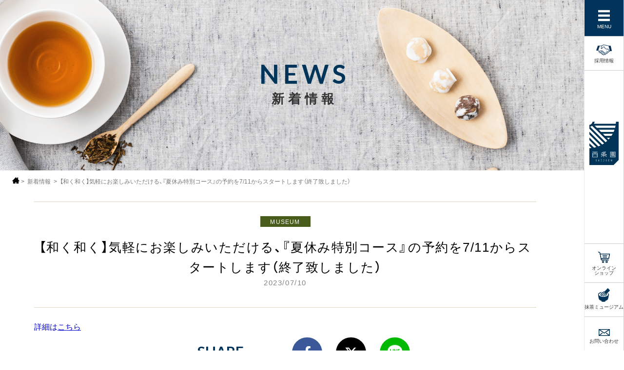

--- FILE ---
content_type: text/html; charset=UTF-8
request_url: https://saijoen.jp/news/2284/
body_size: 10284
content:
<!DOCTYPE html>
<html lang="ja">
<head>
	<meta charset="UTF-8">
	<meta http-equiv="X-UA-Compatible" content="IE=edge">
	<meta name="format-detection" content="telephone=no">
	<meta name="viewport" content="width=device-width, initial-scale=1, minimum-scale=1, maximum-scale=1, user-scalable=no">
	
	<link rel="shortcut icon" href="/img/common/favicon.ico">
	<link rel="stylesheet" href="/css/normalize.css" media="all">
	<link rel="stylesheet" href="/css/base.css?ver=1.0.2" media="all">
	 
	<link rel="stylesheet" href="/css/top.css?ver=1.0.10" media="all">
	 
	<link rel="stylesheet" href="/css/t_header.css?ver=1.0" media="all">
	<link rel="stylesheet" href="/css/component.css" media="all">
	<link rel="preload" as="style" href="//cdn.jsdelivr.net/npm/yakuhanjp@3.0.0/dist/css/yakuhanjp.min.css" onload="this.rel='stylesheet'">
	<link href="https://fonts.googleapis.com/css?family=Montserrat:400,500,600,700,800,900" rel="stylesheet">
	<link href="https://cdnjs.cloudflare.com/ajax/libs/font-awesome/6.4.2/css/all.min.css" rel="stylesheet">
	<link rel="stylesheet" href="/css/print.css" media="print">
	<link rel="stylesheet" href="/css/sp.css?ver=1.0.1" media="all">
	 

	<!-- Google tag (gtag.js) -->
	<script async src="https://www.googletagmanager.com/gtag/js?id=G-HSKHE064ET"></script>
	<script>
	  window.dataLayer = window.dataLayer || [];
	  function gtag(){dataLayer.push(arguments);}
	  gtag('js', new Date());

	  gtag('config', 'G-HSKHE064ET');
	  gtag('config', 'UA-79724855-1');
	</script>
	
	
		<!-- All in One SEO 4.1.5.3 -->
		<title>【和く和く】気軽にお楽しみいただける、『夏休み特別コース』の予約を7/11からスタートします（終了致しました） | 西条園｜SAIJOEN｜伝統とモダンが奏でる新しい抹茶との時間</title>
		<meta name="robots" content="max-image-preview:large" />
		<link rel="canonical" href="https://saijoen.jp/events/2282/" />
		<meta property="og:locale" content="ja_JP" />
		<meta property="og:site_name" content="西条園｜SAIJOEN｜伝統とモダンが奏でる新しい抹茶との時間 |" />
		<meta property="og:type" content="article" />
		<meta property="og:title" content="【和く和く】気軽にお楽しみいただける、『夏休み特別コース』の予約を7/11からスタートします（終了致しました） | 西条園｜SAIJOEN｜伝統とモダンが奏でる新しい抹茶との時間" />
		<meta property="og:url" content="https://saijoen.jp/events/2282/" />
		<meta property="article:published_time" content="2023-07-10T09:48:39+00:00" />
		<meta property="article:modified_time" content="2023-09-21T00:13:19+00:00" />
		<meta name="twitter:card" content="summary" />
		<meta name="twitter:domain" content="saijoen.jp" />
		<meta name="twitter:title" content="【和く和く】気軽にお楽しみいただける、『夏休み特別コース』の予約を7/11からスタートします（終了致しました） | 西条園｜SAIJOEN｜伝統とモダンが奏でる新しい抹茶との時間" />
		<script type="application/ld+json" class="aioseo-schema">
			{"@context":"https:\/\/schema.org","@graph":[{"@type":"WebSite","@id":"https:\/\/saijoen.jp\/#website","url":"https:\/\/saijoen.jp\/","name":"\u897f\u6761\u5712\uff5cSAIJOEN\uff5c\u4f1d\u7d71\u3068\u30e2\u30c0\u30f3\u304c\u594f\u3067\u308b\u65b0\u3057\u3044\u62b9\u8336\u3068\u306e\u6642\u9593","inLanguage":"ja","publisher":{"@id":"https:\/\/saijoen.jp\/#organization"}},{"@type":"Organization","@id":"https:\/\/saijoen.jp\/#organization","name":"\u897f\u6761\u5712","url":"https:\/\/saijoen.jp\/","logo":{"@type":"ImageObject","@id":"https:\/\/saijoen.jp\/#organizationLogo","url":"\/img\/about_saijoen\/about_logo_img.png"},"image":{"@id":"https:\/\/saijoen.jp\/#organizationLogo"}},{"@type":"BreadcrumbList","@id":"https:\/\/saijoen.jp\/news\/2284#breadcrumblist","itemListElement":[{"@type":"ListItem","@id":"https:\/\/saijoen.jp\/#listItem","position":1,"item":{"@type":"WebPage","@id":"https:\/\/saijoen.jp\/","name":"\u30db\u30fc\u30e0","description":"\u300e\u897f\u6761\u5712\u300f\u306f\u4e16\u754c\u306e\u62b9\u8336\u5e02\u5834\u3092\u30ea\u30fc\u30c9\u3057\u3066\u304d\u305f\u682a\u5f0f\u4f1a\u793e\u3042\u3044\u3084\uff081888\u5e74\u5275\u696d\uff09\u304c\u5c55\u958b\u3059\u308b\u62b9\u8336\u3092\u901a\u3058\u3066\u4eca\u307e\u3067\u306b\u306a\u3044\u4f53\u9a13\u3092\u5275\u9020\u3059\u308b\u30d6\u30e9\u30f3\u30c9\u3067\u3059\u3002\u62b9\u8336\u3092\u4f7f\u3063\u305f\u30b9\u30a4\u30fc\u30c4\u30fb\u548c\u83d3\u5b50\u3092\u306f\u3058\u3081\u3001\u5e0c\u5c11\u6027\u306e\u9ad8\u3044\u300c\u897f\u5c3e\u306e\u62b9\u8336\u300d\u304b\u3089\u3001\u6d77\u5916\u3067\u3082\u4eba\u6c17\u306e\u30aa\u30fc\u30ac\u30cb\u30c3\u30af\u62b9\u8336\u307e\u3067\u3055\u307e\u3056\u307e\u306a\u300c\u62b9\u8336\u300d\u306e\u697d\u3057\u307f\u65b9\u3092\u63d0\u6848\u3057\u3066\u3044\u307e\u3059\u3002","url":"https:\/\/saijoen.jp\/"},"nextItem":"https:\/\/saijoen.jp\/news\/2284#listItem"},{"@type":"ListItem","@id":"https:\/\/saijoen.jp\/news\/2284#listItem","position":2,"item":{"@type":"WebPage","@id":"https:\/\/saijoen.jp\/news\/2284","name":"\u3010\u548c\u304f\u548c\u304f\u3011\u6c17\u8efd\u306b\u304a\u697d\u3057\u307f\u3044\u305f\u3060\u3051\u308b\u3001\u300e\u590f\u4f11\u307f\u7279\u5225\u30b3\u30fc\u30b9\u300f\u306e\u4e88\u7d04\u30927\/11\u304b\u3089\u30b9\u30bf\u30fc\u30c8\u3057\u307e\u3059\uff08\u7d42\u4e86\u81f4\u3057\u307e\u3057\u305f\uff09","url":"https:\/\/saijoen.jp\/news\/2284"},"previousItem":"https:\/\/saijoen.jp\/#listItem"}]},{"@type":"Person","@id":"https:\/\/saijoen.jp\/author\/aiya_editor\/#author","url":"https:\/\/saijoen.jp\/author\/aiya_editor\/","name":"\u7de8\u96c6\u8005\u30e6\u30fc\u30b6\u30fc"},{"@type":"WebPage","@id":"https:\/\/saijoen.jp\/news\/2284#webpage","url":"https:\/\/saijoen.jp\/news\/2284","name":"\u3010\u548c\u304f\u548c\u304f\u3011\u6c17\u8efd\u306b\u304a\u697d\u3057\u307f\u3044\u305f\u3060\u3051\u308b\u3001\u300e\u590f\u4f11\u307f\u7279\u5225\u30b3\u30fc\u30b9\u300f\u306e\u4e88\u7d04\u30927\/11\u304b\u3089\u30b9\u30bf\u30fc\u30c8\u3057\u307e\u3059\uff08\u7d42\u4e86\u81f4\u3057\u307e\u3057\u305f\uff09 | \u897f\u6761\u5712\uff5cSAIJOEN\uff5c\u4f1d\u7d71\u3068\u30e2\u30c0\u30f3\u304c\u594f\u3067\u308b\u65b0\u3057\u3044\u62b9\u8336\u3068\u306e\u6642\u9593","inLanguage":"ja","isPartOf":{"@id":"https:\/\/saijoen.jp\/#website"},"breadcrumb":{"@id":"https:\/\/saijoen.jp\/news\/2284#breadcrumblist"},"author":"https:\/\/saijoen.jp\/author\/aiya_editor\/#author","creator":"https:\/\/saijoen.jp\/author\/aiya_editor\/#author","datePublished":"2023-07-10T09:48:39+09:00","dateModified":"2023-09-21T00:13:19+09:00"}]}
		</script>
		<!-- All in One SEO -->

<link rel="alternate" title="oEmbed (JSON)" type="application/json+oembed" href="https://saijoen.jp/wp-json/oembed/1.0/embed?url=https%3A%2F%2Fsaijoen.jp%2Fnews%2F2284" />
<link rel="alternate" title="oEmbed (XML)" type="text/xml+oembed" href="https://saijoen.jp/wp-json/oembed/1.0/embed?url=https%3A%2F%2Fsaijoen.jp%2Fnews%2F2284&#038;format=xml" />
<style id='wp-img-auto-sizes-contain-inline-css' type='text/css'>
img:is([sizes=auto i],[sizes^="auto," i]){contain-intrinsic-size:3000px 1500px}
/*# sourceURL=wp-img-auto-sizes-contain-inline-css */
</style>
<link rel='stylesheet' id='news-css' href='https://saijoen.jp/css/news.css?ver=1.1' type='text/css' media='all' />
<link rel='stylesheet' id='editor-css' href='https://saijoen.jp/css/editor.css?ver=5941b59dba92eeb5af15c559588da766' type='text/css' media='all' />
<link rel='stylesheet' id='sbi_styles-css' href='https://saijoen.jp/wp-content/plugins/instagram-feed/css/sbi-styles.min.css?ver=6.6.1' type='text/css' media='all' />
<style id='wp-emoji-styles-inline-css' type='text/css'>

	img.wp-smiley, img.emoji {
		display: inline !important;
		border: none !important;
		box-shadow: none !important;
		height: 1em !important;
		width: 1em !important;
		margin: 0 0.07em !important;
		vertical-align: -0.1em !important;
		background: none !important;
		padding: 0 !important;
	}
/*# sourceURL=wp-emoji-styles-inline-css */
</style>
<style id='wp-block-library-inline-css' type='text/css'>
:root{--wp-block-synced-color:#7a00df;--wp-block-synced-color--rgb:122,0,223;--wp-bound-block-color:var(--wp-block-synced-color);--wp-editor-canvas-background:#ddd;--wp-admin-theme-color:#007cba;--wp-admin-theme-color--rgb:0,124,186;--wp-admin-theme-color-darker-10:#006ba1;--wp-admin-theme-color-darker-10--rgb:0,107,160.5;--wp-admin-theme-color-darker-20:#005a87;--wp-admin-theme-color-darker-20--rgb:0,90,135;--wp-admin-border-width-focus:2px}@media (min-resolution:192dpi){:root{--wp-admin-border-width-focus:1.5px}}.wp-element-button{cursor:pointer}:root .has-very-light-gray-background-color{background-color:#eee}:root .has-very-dark-gray-background-color{background-color:#313131}:root .has-very-light-gray-color{color:#eee}:root .has-very-dark-gray-color{color:#313131}:root .has-vivid-green-cyan-to-vivid-cyan-blue-gradient-background{background:linear-gradient(135deg,#00d084,#0693e3)}:root .has-purple-crush-gradient-background{background:linear-gradient(135deg,#34e2e4,#4721fb 50%,#ab1dfe)}:root .has-hazy-dawn-gradient-background{background:linear-gradient(135deg,#faaca8,#dad0ec)}:root .has-subdued-olive-gradient-background{background:linear-gradient(135deg,#fafae1,#67a671)}:root .has-atomic-cream-gradient-background{background:linear-gradient(135deg,#fdd79a,#004a59)}:root .has-nightshade-gradient-background{background:linear-gradient(135deg,#330968,#31cdcf)}:root .has-midnight-gradient-background{background:linear-gradient(135deg,#020381,#2874fc)}:root{--wp--preset--font-size--normal:16px;--wp--preset--font-size--huge:42px}.has-regular-font-size{font-size:1em}.has-larger-font-size{font-size:2.625em}.has-normal-font-size{font-size:var(--wp--preset--font-size--normal)}.has-huge-font-size{font-size:var(--wp--preset--font-size--huge)}.has-text-align-center{text-align:center}.has-text-align-left{text-align:left}.has-text-align-right{text-align:right}.has-fit-text{white-space:nowrap!important}#end-resizable-editor-section{display:none}.aligncenter{clear:both}.items-justified-left{justify-content:flex-start}.items-justified-center{justify-content:center}.items-justified-right{justify-content:flex-end}.items-justified-space-between{justify-content:space-between}.screen-reader-text{border:0;clip-path:inset(50%);height:1px;margin:-1px;overflow:hidden;padding:0;position:absolute;width:1px;word-wrap:normal!important}.screen-reader-text:focus{background-color:#ddd;clip-path:none;color:#444;display:block;font-size:1em;height:auto;left:5px;line-height:normal;padding:15px 23px 14px;text-decoration:none;top:5px;width:auto;z-index:100000}html :where(.has-border-color){border-style:solid}html :where([style*=border-top-color]){border-top-style:solid}html :where([style*=border-right-color]){border-right-style:solid}html :where([style*=border-bottom-color]){border-bottom-style:solid}html :where([style*=border-left-color]){border-left-style:solid}html :where([style*=border-width]){border-style:solid}html :where([style*=border-top-width]){border-top-style:solid}html :where([style*=border-right-width]){border-right-style:solid}html :where([style*=border-bottom-width]){border-bottom-style:solid}html :where([style*=border-left-width]){border-left-style:solid}html :where(img[class*=wp-image-]){height:auto;max-width:100%}:where(figure){margin:0 0 1em}html :where(.is-position-sticky){--wp-admin--admin-bar--position-offset:var(--wp-admin--admin-bar--height,0px)}@media screen and (max-width:600px){html :where(.is-position-sticky){--wp-admin--admin-bar--position-offset:0px}}
/*wp_block_styles_on_demand_placeholder:6969e403b03f4*/
/*# sourceURL=wp-block-library-inline-css */
</style>
<style id='classic-theme-styles-inline-css' type='text/css'>
/*! This file is auto-generated */
.wp-block-button__link{color:#fff;background-color:#32373c;border-radius:9999px;box-shadow:none;text-decoration:none;padding:calc(.667em + 2px) calc(1.333em + 2px);font-size:1.125em}.wp-block-file__button{background:#32373c;color:#fff;text-decoration:none}
/*# sourceURL=/wp-includes/css/classic-themes.min.css */
</style>
<script type="text/javascript" src="https://saijoen.jp/wp-includes/js/jquery/jquery.min.js?ver=3.7.1" id="jquery-core-js"></script>
<script type="text/javascript" src="https://saijoen.jp/wp-includes/js/jquery/jquery-migrate.min.js?ver=3.4.1" id="jquery-migrate-js"></script>
<link rel="https://api.w.org/" href="https://saijoen.jp/wp-json/" /><link rel="EditURI" type="application/rsd+xml" title="RSD" href="https://saijoen.jp/xmlrpc.php?rsd" />

<link rel='shortlink' href='https://saijoen.jp/?p=2284' />

</head>

<body class="news news_detail">
	<div id="wrap">
		<div id="mv">
			<h1 class="data"><span>NEWS</span><span class="ja">新着情報</span></h1>
		</div>
		<!--▲▲/#MV ▲▲-->

		
<div id="breadChumbs" itemscope itemtype="http://schema.org/BreadcrumbList">
<p>
<span itemprop="itemListElement" itemscope itemtype="http://schema.org/ListItem">
<a href="https://saijoen.jp" itemprop="item" class="bra_home">ホーム</a>
<meta itemprop="position" content="1" />
</span>
&nbsp;&gt;&nbsp;<span itemprop="itemListElement" itemscope itemtype="http://schema.org/ListItem">
<a href="https://saijoen.jp/news" itemprop="item">新着情報</a>
<meta itemprop="position" content="2" />
</span>
&nbsp;&gt;&nbsp;<span itemprop="itemListElement" itemscope itemtype="http://schema.org/ListItem" class="currentPoint">
<a href="#" itemprop="item">【和く和く】気軽にお楽しみいただける、『夏休み特別コース』の予約を7/11からスタートします（終了致しました）</a>
<meta itemprop="position" content="3" />
</span>
</p>
</div>
<script>
	jQuery(function($) {
		$('#breadChumbs .currentPoint a').on('click', function(e) {
			if ('#' === $(this).attr('href')) {
				e.preventDefault();
			}
		});
	});
</script>
<!--▲▲ /#BREADCHUMBS ▲▲-->


		<div id="contents">
			<div id="main">
				<div id="mainInr">
					<h2 class="head01 museum">
						<span class="tag btm20">MUSEUM</span>
						<span class="data">【和く和く】気軽にお楽しみいただける、『夏休み特別コース』の予約を7/11からスタートします（終了致しました）</span>
						<span class="date">2023/07/10</span>
					</h2>
					<div class="editor btm40 clearfix">
						
						<p><a href="https://saijoen.jp/events/2282/" target="_blank" rel="noopener noreferrer"><span style="color:#0000cd">詳細は<u>こちら</u></span></a></p>
						<div class="aaa">
							<div class="floatleft">
								<p class="arrow--links">SHARE</p>
							</div>
							<div id="social"></div>
						</div>
					</div>
					<script>
						jQuery(function($) {
							var $editor = $('.editor');
							$editor.find('img').each(function() {
								var $this = $(this);
								if ($this.attr('width') && $editor.width() < $this.attr('width')) {
									$this.attr('width', '').attr('height', '');
								}
							});
						});
					</script>
				</div>
				<!--▲▲ /#MAINInr ▲▲--> 
				<nav class="news_pagenation">
					<a href="https://saijoen.jp/news/2280" rel="prev" class="new"><i class="fa fa-angle-left" aria-hidden="true"></i>PREV</a></a><a class="list" href="/news/">BACK TO LIST</a><a href="https://saijoen.jp/news/2295" rel="next" class="old">NEXT<i class="fa fa-angle-right" aria-hidden="true"></i></a>				</nav>
			</div>
			<!--▲▲ /#MAIN ▲▲-->
		</div>
		<!--▲▲/#CONTENTS ▲▲--> 

		<section class="btn_content">
	<div class="container">
		<ul class="clm2">
			<li class="li01">
				<figure>
					<p class="img"><img src="/img/top/Onlineshop_img.png"></p>
					<figcaption>
						<h3>ONLINE SHOP</h3>
						<p>西条園オンラインショップでおいしくて健康的な抹茶生活を！</p>
						<span>GO SHOPPING</span>
					</figcaption>
					<a href="https://www.shop-matcha.jp/?w_brdft" target="_blank"></a>
				</figure>
			</li>
			<li class="li02">
				<figure>
					<p class="img"><img src="/img/top/Saijoen_cafe_img.png"></p>
					<figcaption>
						<h3>SAIJOEN CAFE</h3>
						<p>本物の抹茶を使ったスイーツをぜひお店でお愉しみください</p>
						<span>SHOP INFO</span>
					</figcaption>
					<a href="/shop/"></a>
				</figure>
			</li>
		</ul>
	</div>
</section>


		<section class="sns_content">
	<div class="sns_content_box">
		<a href="https://www.facebook.com/saijoen/" target="_blank" title="Facebookページへ" class="link"> 
			<span class="webF">
				<i class="fab fa-facebook-f" aria-hidden="true"></i>
			</span> 
			<span class="name">FACEBOOK</span>
		</a>
	</div>
	<div class="sns_content_box">
		<a href="https://www.instagram.com/saijoen_aiya/" target="_blank" title="Instagramページへ" class="link">
			<span class="webF">
				<i class="fab fa-instagram" aria-hidden="true"></i>
			</span> 
			<span class="name">INSTAGRAM</span>
		</a>
	</div>
	<!--/tab4-->
</section>

		<footer id="footer">
			<div class="menutoggle"><a href="#menu" class="i-nav-menu">MENU</a></div>
			<div class="inr">
				<p class="logo"><a href="/"><img src="/img/common/logo_ft.svg" alt=""></a></p>
				<p class="address">
					〒445-0894　愛知県西尾市上町横町屋敷15番地
				</p>
				<div class="chBtns">
					<ul>
						<li><a href="https://www.matcha.co.jp/?w_brdft" target="_blank"><span>AIYA OFFICIAL</span></a></li>
						<li><a href="https://saijoen.jp/privacy-policy"><span>PRIVACY POLICY</span></a></li>
					</ul>
				</div>
				<div class="copyArea">
					<small class="center">&copy;  AIYA Co., Ltd. All Rights Reserved.</small>
				</div>
			</div>
		</footer>
		<!--▲▲/#FOOTER ▲▲-->

		<!--▲▲/#HEADER▲▲-->
		<header id="header">
			<nav class="main-nav">
				<div class="nav-inner">
					<p class="domain"><a href="#menu" class="i-nav-menu">MENU</a></p>
					<ul class="nav-icons" style="bottom:auto; top:74px; margin:0; border-bottom:1px solid #ccc;">
						<li><a href="https://www.matcha.co.jp/recruit/" target="_blank" rel="noopener" class="i-nav-recruit"><img src="/img/common/icon_recruit.png" />採用情報</a></li>
					</ul>
					<p class="logo"><a href="/"><img src="/img/common/logo_img.svg" alt="西条園｜説明 " width="60px"  ></a></p>
					<ul class="nav-icons">
						<li><a href="https://www.shop-matcha.jp/?utm_source=brand-site&utm_medium=referral&utm_campaign=&utm_content=" class="i-nav-store" target="_blank" rel="noopener">オンライン<br/>ショップ</a></li>
						<li><a href="/museum/" target="_blank" rel="noopener" class="i-nav-museum">抹茶ミュージアム</a></li>
						<li><a href="/contact/" class="i-nav-mail">お問い合わせ</a></li>
					</ul>
					<ul class="nav-site accordion">
						<p class="center spHide"><a href="/"><img src="/img/common/logo_img.svg" alt="西条園｜説明" width="40px" ></a></p>
						<li class="li01"><a href="/">TOP<span class="ja">トップページ</span></a></li>
						<li class="li02 ">
							<a class="toggle menu"><div>ABOUT SAIJOEN<span class="ja">西条園とは</span><span class="icon"></span></div></a>
							<ul class="subMenu">
								<li><a href="/about_saijoen/concept/">コンセプト</a></li>
								<li><a href="/about_saijoen/logo/">ロゴマークについて</a></li>
								<li><a href="/about_saijoen/features/">こだわり</a></li>
								<li><a href="/about_saijoen/history/">歴史</a></li>
								<li><a href="/media/">メディア掲載</a></li>
							</ul>
						</li>
						<li class="li03">
							<a class="toggle menu"><div>PRODUCTS<span class="ja">商品案内</span></div></a>
							<ul class="subMenu">
								<li><a href="/products/matcha/">抹茶</a></li>
								<li><a href="/products/greentea/">お茶</a></li>
								<li><a href="/products/w_sweets/">スイーツ</a></li>
								<li><a href="/products/j_sweets/">和菓子</a></li>
								<li><a href="/products/utensils/">茶道具・その他</a></li>
							</ul>
						</li>
						<li class="li04">
							<a class="toggle menu"><div>SHOPS ＆ CAFE<span class="ja">店舗紹介</span></div></a>
							<ul class="subMenu">
								<li><a href="/shop/">店舗一覧</a></li>
								<li><a href="/shop/flagship_nishio/">西条園 あいや本店</a></li>
								<li><a href="/shop/cafe_nishio/">西条園抹茶カフェ 西尾本店</a></li>
								<!--<li><a href="/shop/cafe_nagoya01/">西条園抹茶カフェ メイカーズピア店</a></li>-->
								<!--<li><a href="/shop/cafe_nagoya02/">西条園抹茶カフェ グローバルゲート店</a></li>-->
								<li><a href="/shop/cafe_nagoya03/">西条園抹茶カフェ 大名古屋ビルヂング店</a></li>
								<li><a href="/shop/cafe_nagoya04/">西条園抹茶カフェ 則武新町店</a></li>
								<!--<li><a href="/shop/cafe_nagoya05/">西条園抹茶カフェ ラシック店 <span style="color:#f00;font-weight:bold;">New</span></a></li>-->
								<li><a href="/shop/cafe_toyokawa/">西条園抹茶カフェ イオンモール豊川店</a></li>
								<li><a href="/shop/cafe_nagashima/">西条園抹茶カフェ ジャズドリーム長島店</a></li>
								<li><a href="/shop/cafe_okazaki/">西条園抹茶カフェ 三井アウトレットパーク岡崎店 <span style="color:#f00;font-weight:bold;">New</span></a></li>
							</ul>
						</li>
						<li class="li05"><a href="/news/">NEWS<span class="ja">新着情報</span></a></li>
						<li class="li06"><a href="/events/">EVENTS ＆ CAMPAIGNS<span class="ja">イベント＆キャンペーン情報</span></a></li>
						<li class="li07"><a href="/collabos/">COLLABORATIONS<span class="ja">コラボレーション情報</span></a></li>
						<li class="iconList">
							<p><a href="https://www.facebook.com/saijoen/" target="_blank"><span><i class="fab fa-facebook-f" aria-hidden="true"></i></span>FACEBOOK</a></p>
							<p class=""><a href="https://www.instagram.com/saijoen_aiya/" target="_blank"><span><i class="fab fa-instagram" aria-hidden="true"></i></span>INSTAGRAM</a></p>
						</li>
					</ul>
				</div>
			</nav>
		</header>
		<!--▲▲/#GNAVSP ▲▲-->
	</div>
	<!--▲▲/#WRAP ▲▲-->
     
	<!--▲▲/#CONVERSION ▲▲-->
	<!--DEFAULT JS-->
	<!--[if lt IE 9]><script src="/cmn/cmn_js/html5shiv-printshiv.js"></script><![endif]-->
	<!--<script src="/js/jquery.js"></script>-->
	<script src="/js/jquery.cookie.js"></script>
	<script src="/js/jquery.acc.js"></script>
	<script src="/js/jquery.easing-1.3.pack.js"></script>
	<script src="/js/jquery_scrolltop.js"></script>
	<script src="/js/jquery.matchHeight-min.js"></script>
	<script src="/js/html5shiv-printshiv.js"></script>
	<script src="/js/jquery.parts.js?ver=1.0"></script>
	<script src="/js/viewport.js"></script>
	<script src="/js/picturefill.min.js"></script>
	<script src="/js/menu.js?ver=1.0.1"></script>
	<script>
	jQuery(function($){
		$('.nav-site .menu').click(function(){
			$(this).next('.subMenu').slideToggle();
			if($(this).hasClass('active')){
				$(this).removeClass('active');
			}else{
				$(this).addClass('active');
			}
			$('.nav-site .menu').not($(this)).removeClass('active');
			$('.nav-site .menu').not($(this)).next('.subMenu').slideUp();
		});
	});
	</script>

	<!--UNIQ SCRIPT-->
		<script>
	jQuery(document).ready(function($){
		$("#nav2 > li:first").addClass("current");
		$("#tab2 > div").hide();
		$("#tab2 > div:first").show();
		$("#nav2 > li").click(function () {
			$("#nav2 > li").removeClass("current");
			$(this).addClass("current");
			$("#tab2 > div").hide();
			$("#tab2 > div").eq($("#nav2 > li").index(this)).fadeIn();
		});
	});
	</script>
		<!--/UNIQ SCRIPT-->

	<script type="speculationrules">
{"prefetch":[{"source":"document","where":{"and":[{"href_matches":"/*"},{"not":{"href_matches":["/wp-*.php","/wp-admin/*","/wp-content/uploads/*","/wp-content/*","/wp-content/plugins/*","/wp-content/themes/saijoen/*","/*\\?(.+)"]}},{"not":{"selector_matches":"a[rel~=\"nofollow\"]"}},{"not":{"selector_matches":".no-prefetch, .no-prefetch a"}}]},"eagerness":"conservative"}]}
</script>
<script src="//www.google.com/recaptcha/api.js"></script>
<script type="text/javascript">
//jQuery(function() {
	// reCAPTCHAの挿入
	jQuery( '.mw_wp_form_input button, .mw_wp_form_input input[type="submit"]' ).before( '<div data-callback="syncerRecaptchaCallback" data-sitekey="6LdDNCoaAAAAAIU30-Lb23ZdoixxfwsKq3pfjDFo" class="g-recaptcha"></div>' );
	// [input] Add disabled to input or button
	jQuery( '.mw_wp_form_input button, .mw_wp_form_input input[type="submit"]' ).attr( "disabled", "disabled" );
	// [confirm] Remove disabled
	jQuery( '.mw_wp_form_confirm input, .mw_wp_form_confirm select, .mw_wp_form_confirm textarea, .mw_wp_form_confirm button' ).removeAttr( 'disabled' );
//});
// reCAPTCHA Callback
function syncerRecaptchaCallback( code ) {
	if(code != "") {
		jQuery( '.mw_wp_form_input button, .mw_wp_form_input input[type="submit"]' ).removeAttr( 'disabled' );
	}
}
</script>
<style type="text/css">
.g-recaptcha { margin: 20px 0 15px; }.g-recaptcha > div { margin: 0 auto; }</style>
<!-- Instagram Feed JS -->
<script type="text/javascript">
var sbiajaxurl = "https://saijoen.jp/wp-admin/admin-ajax.php";
</script>
        <script type="text/javascript">
            let cust_login = document.getElementById("loginform");
            if(cust_login !== null) {
                var recaptcha_script = document.createElement('script');
                recaptcha_script.setAttribute('src','https://www.google.com/recaptcha/api.js');
                document.head.appendChild(recaptcha_script);                
            }
        </script>
        <script type="text/javascript" src="https://saijoen.jp/js/share.js?ver=1.1" id="share-js"></script>
<script type="text/javascript" src="https://www.google.com/recaptcha/api.js?ver=5941b59dba92eeb5af15c559588da766" id="google-recaptcha-js"></script>
<script id="wp-emoji-settings" type="application/json">
{"baseUrl":"https://s.w.org/images/core/emoji/17.0.2/72x72/","ext":".png","svgUrl":"https://s.w.org/images/core/emoji/17.0.2/svg/","svgExt":".svg","source":{"concatemoji":"https://saijoen.jp/wp-includes/js/wp-emoji-release.min.js?ver=5941b59dba92eeb5af15c559588da766"}}
</script>
<script type="module">
/* <![CDATA[ */
/*! This file is auto-generated */
const a=JSON.parse(document.getElementById("wp-emoji-settings").textContent),o=(window._wpemojiSettings=a,"wpEmojiSettingsSupports"),s=["flag","emoji"];function i(e){try{var t={supportTests:e,timestamp:(new Date).valueOf()};sessionStorage.setItem(o,JSON.stringify(t))}catch(e){}}function c(e,t,n){e.clearRect(0,0,e.canvas.width,e.canvas.height),e.fillText(t,0,0);t=new Uint32Array(e.getImageData(0,0,e.canvas.width,e.canvas.height).data);e.clearRect(0,0,e.canvas.width,e.canvas.height),e.fillText(n,0,0);const a=new Uint32Array(e.getImageData(0,0,e.canvas.width,e.canvas.height).data);return t.every((e,t)=>e===a[t])}function p(e,t){e.clearRect(0,0,e.canvas.width,e.canvas.height),e.fillText(t,0,0);var n=e.getImageData(16,16,1,1);for(let e=0;e<n.data.length;e++)if(0!==n.data[e])return!1;return!0}function u(e,t,n,a){switch(t){case"flag":return n(e,"\ud83c\udff3\ufe0f\u200d\u26a7\ufe0f","\ud83c\udff3\ufe0f\u200b\u26a7\ufe0f")?!1:!n(e,"\ud83c\udde8\ud83c\uddf6","\ud83c\udde8\u200b\ud83c\uddf6")&&!n(e,"\ud83c\udff4\udb40\udc67\udb40\udc62\udb40\udc65\udb40\udc6e\udb40\udc67\udb40\udc7f","\ud83c\udff4\u200b\udb40\udc67\u200b\udb40\udc62\u200b\udb40\udc65\u200b\udb40\udc6e\u200b\udb40\udc67\u200b\udb40\udc7f");case"emoji":return!a(e,"\ud83e\u1fac8")}return!1}function f(e,t,n,a){let r;const o=(r="undefined"!=typeof WorkerGlobalScope&&self instanceof WorkerGlobalScope?new OffscreenCanvas(300,150):document.createElement("canvas")).getContext("2d",{willReadFrequently:!0}),s=(o.textBaseline="top",o.font="600 32px Arial",{});return e.forEach(e=>{s[e]=t(o,e,n,a)}),s}function r(e){var t=document.createElement("script");t.src=e,t.defer=!0,document.head.appendChild(t)}a.supports={everything:!0,everythingExceptFlag:!0},new Promise(t=>{let n=function(){try{var e=JSON.parse(sessionStorage.getItem(o));if("object"==typeof e&&"number"==typeof e.timestamp&&(new Date).valueOf()<e.timestamp+604800&&"object"==typeof e.supportTests)return e.supportTests}catch(e){}return null}();if(!n){if("undefined"!=typeof Worker&&"undefined"!=typeof OffscreenCanvas&&"undefined"!=typeof URL&&URL.createObjectURL&&"undefined"!=typeof Blob)try{var e="postMessage("+f.toString()+"("+[JSON.stringify(s),u.toString(),c.toString(),p.toString()].join(",")+"));",a=new Blob([e],{type:"text/javascript"});const r=new Worker(URL.createObjectURL(a),{name:"wpTestEmojiSupports"});return void(r.onmessage=e=>{i(n=e.data),r.terminate(),t(n)})}catch(e){}i(n=f(s,u,c,p))}t(n)}).then(e=>{for(const n in e)a.supports[n]=e[n],a.supports.everything=a.supports.everything&&a.supports[n],"flag"!==n&&(a.supports.everythingExceptFlag=a.supports.everythingExceptFlag&&a.supports[n]);var t;a.supports.everythingExceptFlag=a.supports.everythingExceptFlag&&!a.supports.flag,a.supports.everything||((t=a.source||{}).concatemoji?r(t.concatemoji):t.wpemoji&&t.twemoji&&(r(t.twemoji),r(t.wpemoji)))});
//# sourceURL=https://saijoen.jp/wp-includes/js/wp-emoji-loader.min.js
/* ]]> */
</script>
	
</body>
</html>


--- FILE ---
content_type: text/css
request_url: https://saijoen.jp/css/base.css?ver=1.0.2
body_size: 6722
content:
@charset "UTF-8";
/* Scss Document */
/*----------------------------------------------------
	☆Reset & Basic
----------------------------------------------------*/
html, html.fontSmall {
  font-size: 62.5%;
  /* sets the base font to 10px for easier math */ }

html.fontLarge {
  font-size: 82.5%;
  /* sets the base font to 10px for easier math */ }

html.fontLarge #header {
  font-size: 62.5%;
  /* sets the base font to 10px for easier math */ }

body, h1, h2, h3, h4, h5, h6, pre, ul, ol, li, dl, dt, dd, p, img {
  margin: 0;
  padding: 0; }

body {
  color: #333;
  font-family: YakuHanJP, 'Roboto', YuGothic, '游ゴシック', Meiryo, メイリオ, "ヒラギノ角ゴ Pro W3", "Hiragino Kaku Gothic Pro", verdana, Osaka, "ＭＳ Ｐゴシック", "MS PGothic", sans-serif;
  font-size: 16px;
  font-size: 1.6rem;
  line-height: 1; }

body * {
  -webkit-box-sizing: border-box;
  box-sizing: border-box; }

#fancybox-wrap, #fancybox-wrap *, #fancybox-tmp, #fancybox-loading {
  -webkit-box-sizing: content-box !important;
  box-sizing: content-box !important; }

a, a:link, a:hover, a:focus {
  color: #1a0dab;
  text-decoration: underline;
  cursor: pointer;
  outline: none; }

a:hover {
  text-decoration: none; }

ul, ol {
  list-style-type: none; }

::-moz-selection {
  background-color: #EEE;
  color: #333;
  /* Safari */ }

::selection {
  background-color: #EEE;
  color: #333;
  /* Safari */ }

::-moz-selection {
  background-color: #EEE;
  color: #333;
  /* Firefox */ }

a {
  display: inline-block; }

a:active, a:hover {
  outline-width: 0; }

/*----------------------------------------------------
	☆sass Var
----------------------------------------------------*/
/*@include incImg100Auto();*/
/*@include incSmoothing();*/
/* Scss Document */
/*----------------------------------------------------
	☆base contents
----------------------------------------------------*/
@font-face {
  font-family: 'icomoon';
  src: url("icomoon.eot?-qz7pb2");
  src: url("icomoon.eot?#iefix-qz7pb2") format("embedded-opentype"), url("icomoon.woff?-qz7pb2") format("woff"), url("icomoon.ttf?-qz7pb2") format("truetype"), url("icomoon.svg?-qz7pb2#icomoon") format("svg");
  font-weight: normal;
  font-style: normal; }

[class^="icon-"], [class*=" icon-"] {
  font-family: 'icomoon';
  speak: none;
  font-style: normal;
  font-weight: normal;
  font-variant: normal;
  text-transform: none;
  line-height: 1;
  /* Better Font Rendering =========== */
  -webkit-font-smoothing: antialiased;
  -moz-osx-font-smoothing: grayscale; }

.icon-feedly:before {
  content: "\e007"; }

.icon-line:before {
  content: url(/img/common/line_logo.png);
  display: inline-block;
  vertical-align: middle; }

.icon-hatena:before {
  content: "\e00a"; }

.icon-pinterest:before {
  content: "\e63a"; }

/*-- WRAP --*/
/*-- HEADER --*/
/*-- MV --*/
#mv {
  background: url(/img/common/sample_mv.png) center top no-repeat;
  background-color: #EEE;
  background-size: cover !important;
  display: table;
  height: 200px;
  width: 100%; }
  #mv .data {
    display: table-cell;
    font-family: "Lato", sans-serif;
    font-weight: 700;
    font-size: 53px;
    font-size: 5.3rem;
    letter-spacing: 0.15em;
    height: 350px;
    vertical-align: middle;
    width: 100%;
    color: #003559;
    text-align: center; }
    #mv .data span {
      display: block;
      margin: 0 auto;
      padding: 0 20px 10px 70px;
      width: 100%;
      max-width: 1500px; }
    #mv .data .ja {
      font-family: YakuHanJP, "Roboto", YuGothic, "游ゴシック", Meiryo, メイリオ, "ヒラギノ角ゴ Pro W3", "Hiragino Kaku Gothic Pro", verdana, Osaka, "ＭＳ Ｐゴシック", "MS PGothic", sans-serif;
      display: block;
      font-weight: 600;
      font-size: 2.6rem;
      color: #333333; }
      @media (max-width: 980px) {
        #mv .data .ja {
          font-size: 1.6rem; } }

.media #mv .data,
.macha_m #mv .data,
.contact #mv .data {
  color: #FFFFFF; }
  .media #mv .data .ja,
  .macha_m #mv .data .ja,
  .contact #mv .data .ja {
    color: #FFFFFF; }

#mv.list {
  height: 400px; }
  #mv.list .data {
    font-size: 40px;
    font-size: 4rem;
    height: 400px; }

body.news #mv {
  background: url(/img/common/news_bg_img.png) center top no-repeat;
  background-color: #EEE;
  }

body.events #mv {
  background: url(/img/common/event_bg_img.png) center top no-repeat;
  background-color: #EEE;
  background-size: cover !important; }

body.events #mv.collabo_bg {
  background: url(/img/common/collabo_bg_img.jpg) center center no-repeat;
  background-color: #EEE;
  background-size: cover !important; }


body.media #mv {
  background: url(/img/common/media_bg_img.png) center top no-repeat;
  background-color: #EEE;
  background-size: cover !important; }

body.product #mv {
  background: url(/img/common/product_bg_img.png) center top no-repeat;
  background-color: #EEE;
  background-size: cover !important; }

body.shop #mv {
  background: url(/img/common/shop_bg_img.png) center top no-repeat;
  background-color: #EEE;
  background-size: cover !important; }

body.cafe #mv {
  background: url(/img/common/cafe_nishio_bg_img.png) center top no-repeat;
  background-color: #EEE;
  background-size: cover !important; }

body.about_saijoen #mv {
  background: url(/img/common/about_bg_img.png) center top no-repeat;
  background-color: #EEE;
  background-size: img/common}

body.contact #mv {
  background: url(/img/common/contact_bg_img.png) center top no-repeat;
  background-color: #EEE;
  background-size: cover !important; }

body.macha_m #mv {
  background: url(/img/common/macha_m_bg_img.png) center top no-repeat;
  background-color: #EEE;
  background-size: cover !important; }
  
@media only screen and (max-width: 650px) {
body.news #mv {
  background: url(/img/common/news_bg_img_sp.png) center top no-repeat;
  background-color: #EEE;
  }
    }

#contents p, #contents li, #contents dt, #contents dd, #contents th, #contents td {
  font-size: 16px;
  font-size: 1.6rem;
  line-height: 1.7; }
	
/*-- BREADCHUMBS --*/
#breadChumbs {
  background-color: #FFF;
  padding: 14px 0; }
  #breadChumbs p {
    color: #666;
    font-size: 12px;
    font-size: 1.2rem;
    line-height: 1.4;
    margin: 0 auto;
    -webkit-transition: 0.2s;
    -o-transition: 0.2s;
    transition: 0.2s;
    padding: 0 25px; }
    #breadChumbs p a {
      color: #777; }
    #breadChumbs p a.currentPoint {
      color: #000;
      font-weight: 500;
      text-decoration: none; }
  #breadChumbs .bra_home {
    float: left;
    height: 13px;
    background-position: 0;
    background-repeat: no-repeat;
    text-indent: -9999px;
    width: 15px;
    background-image: url("/img/common/home_img.png");
    }

/*-- CONTENTS --*/
#contents {
  display: -webkit-box;
  display: -ms-flexbox;
  display: flex;
  margin: 0 auto 0;
  padding: 0 0 0 20px;
  max-width: 1500px;
  position: relative; }

.news #contents {
  background-color: #f7f7f7;
  max-width: 100%; }

.media #contents {
  background-color: #f7f7f7;
  max-width: 100%; }

.news_detail #contents {
  background-color: #FFF;
  max-width: 100%; }

.media_detail #contents {
  background-color: #FFF;
  max-width: 100%; }

.shop_detail #contents {
  padding: 0 0 0 0px;
  max-width: 100%; }

.product #contents {
  padding: 0 0 0 0px;
  max-width: 100%; }

.about_saijoen #contents {
  padding: 0 0 0 0px;
  max-width: 100%; }

.macha_m #contents {
  padding: 0 0 0 0px;
  max-width: 100%; }

.contact #contents {
  padding: 0 0 0 0px;
  max-width: 100%;
  background-color: #f7f7f7; }

#main {
  background-color: #FFF;
  padding: 50px 50px 50px 20px;
  max-width: 1130px;
  width: 100%;
  margin: 0 auto; }

.news #contents #main,
.media #contents #main {
  background-color: #f7f7f7; }

.news_detail #contents #main,
.media_detail #contents #main {
  background-color: #FFF; }

.news_detail #contents #main {
  background-color: #FFF;
  max-width: 1100px;
  width: 100%;
  margin: 0 auto; }

#contents.list #main {
  border-right: none;
  margin: 0 auto;
  padding: 50px 50px 80px 20px;
  max-width: 1500px;
  width: 100%; }

/*-- SNS --*/
.sns_content {
  padding: 0 0 0;
  text-align: center;
  -js-display: flex;
  display: -webkit-box;
  display: -ms-flexbox;
  display: flex; }
  .sns_content .topHead {
    padding-bottom: 35px; }
  .sns_content .sns_content_box {
    border: 1px solid #EBEBEB;
    display: inline-block;
    width: 50%;
    padding: 20px 20px;
    font-family: "Lato", sans-serif;
    font-size: 20px;
    font-size: 2.0rem;
    font-weight: 500;
    letter-spacing: 0.08em;
    margin: 0 0; }
    .sns_content .sns_content_box a {
      display: block;
      text-decoration: none; }
      .sns_content .sns_content_box a .webF {
        vertical-align: middle;
        background-color: #00345a;
        border-radius: 100px;
        color: #FFF;
        display: block;
        font-size: 40px;
        line-height: 1;
        height: 60px;
        padding-top: 10px;
        padding-left: 3px;
        -webkit-transition: all 500ms cubic-bezier(0.215, 0.61, 0.355, 1);
        -o-transition: all 500ms cubic-bezier(0.215, 0.61, 0.355, 1);
        transition: all 500ms cubic-bezier(0.215, 0.61, 0.355, 1);
        /* easeOutCubic */
        width: 60px;
        margin: 0 auto;
        margin-bottom: 20px; }
        @media screen and (max-width: 650px) {
          .sns_content .sns_content_box a .webF {
            border-radius: 100px;
            font-size: 30px;
            height: 50px;
            width: 50px;
            margin: 0 auto;
            margin-bottom: 10px; } }
      .sns_content .sns_content_box a .name {
        display: block;
        margin-bottom: 15px; }
        @media screen and (max-width: 650px) {
          .sns_content .sns_content_box a .name {
            display: block;
            margin-bottom: 0;
            font-size: 12px; } }
    .sns_content .sns_content_box:hover {
      background-color: #00335b; }
    .sns_content .sns_content_box:hover > .link .webF {
      background-color: #ffffff;
      color: #00335b; }
    .sns_content .sns_content_box:hover > .link .name {
      color: #ffffff; }

section.btn_content .container {
  max-width: 1150px;
  margin: 0 auto; }

section.btn_content {
  margin: 0 auto;
  max-width: 1400px;
  padding-bottom: 100px;
  padding-top: 50px; }

section.btn_content ul {
  display: block;
  margin: 0 10px; }

section.btn_content li figure figcaption {
  display: table;
  table-layout: fixed;
  text-align: center;
  margin: 0 auto;
  /* width: 100%; */
  position: absolute;
  left: 50%;
  top: 50%;
  -moz-transform: translate(-50%, -50%);
  -ms-transform: translate(-50%, -50%);
  -o-transform: translate(-50%, -50%);
  -webkit-transform: translate(-50%, -50%);
  transform: translate(-50%, -50%); }

section.btn_content ul li figcaption h3 {
  color: #ffffff;
  font-size: 28px;
  font-size: 2.8rem;
  font-weight: normal;
  letter-spacing: 0.1em;
  line-height: 1.5;
  border-bottom: 1px solid #FFF;
  border-top: 1px solid #FFF;
  -webkit-font-smoothing: antialiased;
  -moz-osx-font-smoothing: grayscale; }

section.btn_content ul li figcaption p {
  color: #fff;
  display: block;
  font-size: 12px;
  font-size: 1.2rem;
  letter-spacing: 0.1em;
  margin-bottom: 50px; }

section.btn_content ul li figure .img {
  background: #000;
  line-height: 0 !important;
  overflow: hidden; }

section.btn_content ul li figure a {
  display: block;
  width: 100%;
  position: absolute;
  left: 0;
  top: 0; }

section.btn_content ul li figure .img img {
  max-width: 100%; }

section.btn_content ul li figure:hover img {
  opacity: .65;
  -webkit-transform: scale(1.2);
  -moz-transform: scale(1.2);
  -ms-transform: scale(1.2);
  transform: scale(1.2);
  -webkit-filter: blur(2px);
  filter: blur(2px); }

section.btn_content ul li span {
  font-family: "Lato", sans-serif;
  background: #003558;
  padding: 10px 0;
  line-height: 1.4;
  color: #FFF;
  text-align: center;
  margin: 0 auto;
  max-width: 200px;
  width: 90%;
  position: absolute;
  left: 50%;
  -moz-transform: translate(-50%, -50%);
  -ms-transform: translate(-50%, -50%);
  -o-transform: translate(-50%, -50%);
  -webkit-transform: translate(-50%, -50%);
  transform: translate(-50%, -50%); }

/*-- FOOTER --*/
#footer {
  color: #FFF;
  background-color: #003559;
  display: block;
  padding: 60px 0;
  padding-right: 0px;
  text-align: center; }
  @media screen and (max-width: 960px) {
    #footer {
      padding-right: 0; } }
  #footer .logo {
    text-align: center; }
  #footer .address {
    color: #FFF;
    line-height: 1.9;
    margin: 1rem; }
    #footer .address a {
      color: #FFF;
      text-decoration: none; }
  #footer h2 {
    color: #FFF;
    display: block;
    font-family: YakuHanJP, "Roboto", YuGothic, "游ゴシック", Meiryo, メイリオ, "ヒラギノ角ゴ Pro W3", "Hiragino Kaku Gothic Pro", verdana, Osaka, "ＭＳ Ｐゴシック", "MS PGothic", sans-serif;
    font-size: 30px;
    font-weight: normal;
    letter-spacing: 0.12em;
    padding: 25px 0 40px;
    -webkit-font-smoothing: antialiased;
    -moz-osx-font-smoothing: grayscale; }
  #footer .chBtns ul li {
    display: inline-block; }
    #footer .chBtns ul li a {
      background-color: #6eb43f;
      color: #FFF;
      display: inline-block;
      line-height: 1;
      font-size: 15px;
      margin: 0 5px;
      padding: 15px 30px 15px;
      text-decoration: none;
      -webkit-transition: 0.2s;
      -o-transition: 0.2s;
      transition: 0.2s;
      font-family: "Lato", sans-serif;
      font-weight: 600; }
    #footer .chBtns ul li:hover {
      opacity: 0.5; }

.copyArea {
  display: -webkit-box;
  display: -ms-flexbox;
  display: flex;
  -webkit-box-orient: horizontal;
  -webkit-box-direction: normal;
  -ms-flex-direction: row;
  flex-direction: row;
  -webkit-box-pack: justify;
  -ms-flex-pack: justify;
  justify-content: space-between;
  margin: 0 auto;
  padding: 30px;
  max-width: 1500px; }
  .copyArea p {
    font-size: 13px; }
    .copyArea p a {
      display: inline-block;
      margin: 0 5px; }
  .copyArea small {
    font-family: "Times New Roman", Times, "serif";
    font-size: 11px;
    font-size: 1.1rem;
    letter-spacing: 0.12em;
    padding-right: 40px;
    text-align: center;
    color: #FFF;
    margin: 0 auto; }

/*-- SP MENU --*/
#my-button {
  position: fixed;
  top: 0;
  right: 0;
  -webkit-transition: 0.2s;
  -o-transition: 0.2s;
  transition: 0.2s;
  display: block;
  background-color: #003559; }
  #my-button a {
    display: block;
    text-decoration: none;
    padding: 25px;
    z-index: 10555555; }
  #my-button a:hover {
    text-decoration: none; }

.menu-trigger, .menu-trigger span {
  -webkit-transition: all .4s;
  -o-transition: all .4s;
  transition: all .4s;
  -webkit-box-sizing: border-box;
  box-sizing: border-box;
  text-decoration: none; }

.menu-trigger {
  position: relative;
  width: 26px;
  height: 17px; }
  .menu-trigger span {
    position: absolute;
    left: 0;
    width: 100%;
    height: 2px;
    background-color: #FFF;
    border-radius: 4px; }

.menu-trigger span:nth-of-type(1) {
  top: 0; }

.menu-trigger span:nth-of-type(2) {
  top: 8px; }

.menu-trigger span:nth-of-type(3) {
  bottom: 0; }

html.mm-opened .menu-trigger span:nth-of-type(1) {
  -webkit-transform: translateY(8px) rotate(-45deg);
  -ms-transform: translateY(8px) rotate(-45deg);
  transform: translateY(8px) rotate(-45deg); }

html.mm-opened .menu-trigger span:nth-of-type(2) {
  opacity: 0; }

html.mm-opened .menu-trigger span:nth-of-type(3) {
  -webkit-transform: translateY(-8px) rotate(45deg);
  -ms-transform: translateY(-8px) rotate(45deg);
  transform: translateY(-8px) rotate(45deg); }

#my-button a em {
  color: #000;
  font-style: normal;
  font-size: 9px;
  font-size: 1rem;
  display: inline-block;
  padding-top: 3px;
  text-align: center;
  display: none; }

#my-button .menuName {
  color: #FFF;
  display: inline-block;
  font-size: 8px;
  margin-top: 3px;
  text-align: center; }

/*----------------------------------------------------
	☆FONT
----------------------------------------------------*/
/*Yu Go*/
@font-face {
  font-family: "Yu Gothic";
  src: local("Yu Gothic");
  font-weight: 100; }

@font-face {
  font-family: "Yu Gothic";
  src: local("Yu Gothic");
  font-weight: 200; }

@font-face {
  font-family: "Yu Gothic";
  src: local("Yu Gothic");
  font-weight: 300; }

@font-face {
  font-family: "Yu Gothic";
  src: local("Yu Gothic Medium");
  font-weight: 400; }

@font-face {
  font-family: "Yu Gothic";
  src: local("Yu Gothic Medium");
  font-weight: 500; }

@font-face {
  font-family: "Yu Gothic";
  src: local("Yu Gothic Bold");
  font-weight: bold; }

/*----------------------------------------------------
	☆topcontrol
----------------------------------------------------*/
#topcontrol {
  z-index: 100; }
  @media (max-width: 980px) {
    #topcontrol {
      z-index: 900;
      right: 24px !important; } }
  #topcontrol a {
    background: url(/img/common/scrollup.png) center center no-repeat;
    background: url(/img/common/scrollup.gif) center center no-repeat\9;
    /* IE8 and below */
    *background: url(/img/common/scrollup.gif) center center no-repeat;
    /* IE7 and below */
    _background: url(/img/common/scrollup.gif) center center no-repeat;
    /* IE6 */
    background-size: 50px 50px;
    font-size: 0;
    text-decoration: none;
    display: block;
    height: 58px;
    width: 58px;
    opacity: 0.7;
    -webkit-box-sizing: border-box;
    -moz-box-sizing: border-box;
    box-sizing: border-box;
    -webkit-transition: all .15s ease-in-out;
    -o-transition: all .15s ease-in-out;
    transition: all .15s ease-in-out; }
  #topcontrol a:hover {
    background-size: 54px 54px;
    opacity: 1;
    height: 58px;
    width: 58px; }

/*----------------------------------------------------
	☆Crearfix
----------------------------------------------------*/
.clearfix:after {
  content: ".";
  height: 0;
  clear: both;
  display: block;
  font-size: 0.1em;
  line-height: 0;
  visibility: hidden; }

.clearfix {
  display: inline-block;
  min-height: 1%; }

/* Hides from IE-mac \*/
* html .clearfix {
  height: 1%; }


.clearfix2:after {
	content: ".";
	display: block;
	clear: both;
	height: 0;
	visibility: hidden;
}
.clearfix2 {
	min-height: 1px;
}
* html .clearfix2 {
　height: 1px;/*¥*//*/
  height: auto;
  overflow: hidden;
  /**/
}

/* End hide from IE-mac */
/*----------------------------------------------------
	☆br clear
----------------------------------------------------*/
br.clear {
  display: inline !important;
  display: none;
  clear: both;
  line-height: 0px; }

@media screen and (-webkit-min-device-pixel-ratio: 0) {
  br.clear {
    display: block !important;
    content: " "; } }

div.clear {
  clear: both;
  line-height: 0px; }

/* pulldownWrap */
.pulldownWrap {
  overflow: hidden;
  width: 35%;
  margin: 2em auto;
  text-align: center; }
  @media (max-width: 650px) {
    .pulldownWrap {
      width: 60%; } }

.pulldownWrap select {
  width: 100%;
  padding-right: 1em;
  cursor: pointer;
  text-indent: 0.01px;
  -o-text-overflow: ellipsis;
  text-overflow: ellipsis;
  border: none;
  outline: none;
  background: transparent;
  background-image: none;
  -webkit-box-shadow: none;
  box-shadow: none;
  -webkit-appearance: none;
  -moz-appearance: none;
  appearance: none; }

.pulldownWrap select::-ms-expand {
  display: none; }

.pulldownWrap.cp_sl02 {
  position: relative;
  border: 1px solid #bbbbbb;
  border-radius: 2px;
  background: #ffffff; }

.pulldownWrap.cp_sl02::before {
  position: absolute;
  top: 0.9em;
  right: 0.9em;
  width: 0;
  height: 0;
  padding: 0;
  content: '';
  border-left: 6px solid transparent;
  border-right: 6px solid transparent;
  border-top: 6px solid #666666;
  pointer-events: none; }

.pulldownWrap.cp_sl02:after {
  position: absolute;
  top: 0;
  right: 2.5em;
  bottom: 0;
  width: 1px;
  content: '';
  border-left: 1px solid #bbbbbb; }

.pulldownWrap.cp_sl02 select {
  padding: 8px 38px 8px 8px;
  color: #666666; }

.tabMenu::after,
.pulldownWrap::after {
  content: "";
  display: block;
  clear: both; }

/* Scss Document */
/*----------------------------------------------------
	☆sass Var
----------------------------------------------------*/
/*@include incImg100Auto();*/
/*@include incSmoothing();*/
/* Scss Document */
/*----------------------------------------------------
	☆sass Var
----------------------------------------------------*/
/*@include incImg100Auto();*/
/*@include incSmoothing();*/
.color01 {
  background-color: #f1faff;
  position: relative; }
  .color01 .ad dt {
    background-color: #003559 !important; }

.color02 {
  background-color: #f0fbe8;
  position: relative; }
  .color02 .ad dt {
    background-color: #6fb43f !important; }

/*shop*/
.shop_detail #contents .shop_detail_description .basicFlt {
  margin-bottom: 0px; }

.shop_detail #contents .shop_detail_description .shop_detail_photo_description {
  margin-bottom: 0px; }

.shop_detail #contents .shop_detail_description .scInr {
  padding: 50px 50px 0px 50px; }
  @media screen and (max-width: 768px) {
    .shop_detail #contents .shop_detail_description .scInr {
      padding: 0px 50px 0px 50px; } }

.shop_detail #contents .shop_detail_description .basicFlt ul.fltList > li {
  margin-bottom: 0px; }

.shop_detail .container {
  margin: 0 auto;
  padding: 0; }

.shop_detail .ttl {
  text-align: left;
  font-size: 30px;
  font-size: 3.0rem; }

.shop_detail #contents #main {
  background-color: #FFF;
  padding: 0;
  max-width: 100%;
  width: 100%;
  margin: 0 auto; }

.shop_detail #contents .scInr {
  padding: 50px 50px 50px 50px;
  max-width: 1130px;
  width: 100%;
  margin: 0 auto; }
  @media screen and (max-width: 414px) {
    .shop_detail #contents .scInr {
      padding: 50px 30px; } }

.shop_detail .ttl {
  text-align: left;
  font-size: 30px;
  font-size: 3.0rem; }

.shop_detail img {
  max-width: 100%; }

.shop_detail .shop_list_photo figure {
  display: inline-block;
  /* インラインブロック化 */
  margin: 0px 3px 7px 0px;
  /* 外側に余白を追加(※右に3px・下に7px) */
  background-color: #003559;
  /* 背景色 */ }

.shop_detail .shop_list_photo figure img {
  display: block;
  /* 余計な余白が出ないようにする */
  margin: 0px 0px 3px 0px;
  /* 下側にだけ3pxの余白を追加 */ }

.shop_detail .shop_list_photo figcaption {
  font-size: 0.8em;
  /* 文字サイズを90%に */
  text-align: center;
  color: #FFF; }

#contents .ad dt {
  clear: left;
  float: left;
  width: 12%;
  font-weight: 500;
  color: #FFF;
  font-size: 12px;
  font-size: 1.2rem;
  text-align: center;
  padding: 0em;
  border-radius: 5em;
  background-color: #ccc; }

#contents .ad dd {
  margin: 0 0 0 20%; }
  @media screen and (min-width: 960px) {
    #contents .ad dd {
      margin: 0 0 0 15%;
      font-size: 14px;
      font-size: 1.4rem;
      color: #8a8a8a; } }

#shop_news {
  background: #003559;
  padding: 25px 20px;
  position: relative;
  line-height: 1; }

#shop_news div.w1460 {
  padding: 0 30px; }

#shop_news span.md {
  position: absolute;
  left: 40px;
  top: 32px;
  color: #fff;
  font-weight: bold;
  font-size: 16px;
  letter-spacing: 0.1em; }

#shop_news .bxslider {
  padding: 0 0 0 30px;
  margin-left: 110px;
  color: #fff; }

#shop_news a {
  color: #fff; }

#shop_news dl {
  overflow: hidden;
  padding: 5px 0; }

#shop_news dl dt {
  color: #fff;
  font-size: 13px;
  margin-bottom: 10px; }

#shop_news p {
  position: absolute;
  right: 0;
  top: 21px; }

#shop_news .btnBgBlk {
  margin-top: 0;
  right: 30px;
  border: 1px solid #FFF; }

#shop_news .btnBgBlk a {
  padding: 13px 50px;
  font-size: 12px; }

#shop_news .bx-controls {
  display: none; }

.ico {
  font-size: 10.5px;
  padding: 6px 0;
  text-align: center;
  margin-right: 10px;
  width: 85px;
  display: inline-block;
  font-weight: bold;
  line-height: 1; }

.ico01 {
  color: #fff;
  background: #bd3c4f; }

.ico02 {
  color: #fff;
  background: #145a01; }

.ico03 {
  color: #fff;
  background: #d495be; }

.ico04 {
  color: #fff;
  background: #a4a4db; }

.ico05 {
  color: #fff;
  background: #8ec6d2; }

@media screen and (max-width: 768px) {
  /*SP/---------------------------------------------------*/
  .shop_detail #main #mainInr {
    margin-top: 25px;
    margin-bottom: 45px; }
  #shop_news {
    background: #3c3c3c none repeat scroll 0% 0%; }
  #shop_news div.w1460 {
    padding: 0; }
  #shop_news span.md {
    display: none; }
  #shop_news .bxslider {
    margin: 0;
    width: 100%;
    border: none;
    padding: 0; }
  #shop_news span.ico {
    margin-left: -95px;
    margin-right: 15px;
    vertical-align: top;
    width: 70px; }
  #shop_news p {
    position: relative;
    display: block;
    right: 0px;
    top: 0;
    margin-top: 10px !important; }
  #shop_news p a {
    width: 100%;
    display: block;
    text-align: center; }
  #shop_news dd {
    padding-left: 95px;
    line-height: 1.7; }
  #shop_news .btnBgBlk {
    right: 0; }
  #shop_news .btnBgBlk a {
    padding: 11px 50px;
    font-size: 11px; } }

/* Scss Document */
/*----------------------------------------------------
	☆sass Var
----------------------------------------------------*/
/*product*/
.product .container {
  margin: 0 auto;
  padding: 0; }

.product .ttl {
  text-align: left;
  font-size: 30px;
  font-size: 3.0rem; }

.product #contents #main {
  background-color: #FFF;
  padding: 0;
  max-width: 100%;
  width: 100%;
  margin: 0 auto; }

.product #contents .scInr {
  padding: 50px 50px 50px 50px;
  max-width: 1130px;
  width: 100%;
  margin: 0 auto; }
  @media screen and (max-width: 960px) {
    .product #contents .scInr {
      padding: 0; } }

/* Scss Document */
/*----------------------------------------------------
	☆sass Var
----------------------------------------------------*/
/*@include incImg100Auto();*/
/*@include incSmoothing();*/
/* Scss Document */
/*----------------------------------------------------
	☆sass Var
----------------------------------------------------*/
/*@include incImg100Auto();*/
/*@include incSmoothing();*/
/*shop*/
.about_detail .container {
  margin: 0 auto;
  padding: 100px; }
  @media only screen and (max-width: 650px) {
    .about_detail .container {
      padding: 40px; } }

.about_detail .ttl {
  text-align: left;
  font-size: 30px;
  font-size: 3.0rem; }

.about_detail #contents #main {
  background-color: #FFF;
  padding: 0;
  max-width: 100%;
  width: 100%;
  margin: 0 auto; }

.about_detail #contents .scInr {
  padding: 20px 50px 50px 50px;
  max-width: 1130px;
  width: 100%;
  margin: 0 auto; }

.about_detail .btn_content .container {
  padding: 0; }


@media (min-width:961px) {
	.sp_only {
		display: none !important;
	}
}

@media (max-width:960px) {
	.pc_only {
		display: none !important;
	}
}



--- FILE ---
content_type: text/css
request_url: https://saijoen.jp/css/news.css?ver=1.1
body_size: 2536
content:
@charset "UTF-8";

/* Scss Document */


/*----------------------------------------------------
	☆sass Var
----------------------------------------------------*/


/*@include incImg100Auto();*/


/*@include incSmoothing();*/

.news .ttl .ja {
  padding-top: 15px;
  color: #7c7c7c;
}

.news .news_contents {
  margin: 0 auto;
  padding-bottom: 60px;
}

.news .news_contents .ttl {
  color: #003559;
}

.news .news_contents .ttl .ja {
  color: #333333;
}

.news .news_contents .pulldownWrap {
  margin-right: 30px;
}

.news .news_contents .news_box_inner {
  display: block;
  max-width: 95%;
  margin: 0 auto;
  padding: 10px 20px;
  background-color: #FFF;
}

.news .news_contents .tabMenu {
  margin-bottom: 10px;
}

.news .news_contents .tabMenu ul {
  text-align: center;
}

.news .news_contents .tabMenu ul li {
  background: #ffffff;
  color: #003558;
  cursor: pointer;
  font-weight: 600;
  display: inline-block;
  -webkit-transition: 0.2s;
  -o-transition: 0.2s;
  transition: 0.2s;
}

.news .news_contents .tabMenu ul li a {
  color: #003558;
  cursor: pointer;
  font-weight: 600;
  display: block;
  padding: 10px 30px;
  -webkit-transition: 0.2s;
  -o-transition: 0.2s;
  transition: 0.2s;
}

@media (max-width: 650px) {
  .news .news_contents .tabMenu ul li {
    /* padding: 10px 20px; */
    margin-bottom: 0.5rem;
  }

.news .news_contents .tabMenu ul li a {
    padding: 10px 20px;
}

  
}

.news .news_contents .tabMenu ul li.current,
.news .news_contents .tabMenu ul li:hover {
  background: #003559;
  color: #FFF;
}

.news .news_contents .tabMenu ul li.current a,
.news .news_contents .tabMenu ul li a:hover {
  color: #FFF;
}

.news .news_contents #tab2 ul {
  margin-bottom: 10px;
}

.news .news_contents #tab2 ul li {
  border-bottom: 1px solid #DDD;
  font-size: 16px;
  letter-spacing: 0.08em;
  line-height: 1.7;
}

.news .news_contents #tab2 ul li a {
  font-size: 14px;
  font-size: 1.4rem;
  color: #333;
  display: table;
  padding: 15px;
  text-decoration: none;
  width: 100%;
}

.news .news_contents #tab2 ul li a .date {
  display: table-cell;
  padding-right: 20px;
  width: 10%;
}

@media screen and (max-width: 767px) {
  .news .news_contents #tab2 ul li a .date {
    display: inline;
    padding-right: 20px;
    width: 100%;
  }
}

.news .news_contents #tab2 ul li a .tag {
  background-color: #CCC;
  color: #FFF;
  display: block;
  font-size: 12px;
  font-size: 1.2rem;
  line-height: 1;
  letter-spacing: 0.1em;
  min-width: 100px;
  padding: 5px 10px;
  text-align: center;
  vertical-align: middle;
  width: 10%;
}

@media screen and (max-width: 767px) {
  .news .news_contents #tab2 ul li a .tag {
    display: inline-block;
  }
}

.news .news_contents #tab2 ul li a .data {
  display: table-cell;
  padding-left: 20px;
  vertical-align: top;
  width: 80%;
}

@media screen and (max-width: 767px) {
  .news .news_contents #tab2 ul li a .data {
    display: block;
    padding-left: 0;
    vertical-align: middle;
    width: 100%;
  }
}

.news .news_contents #tab2 ul li a:hover {
  color: #4161B5;
}

.news .news_contents #tab2 ul .news .tag {
  background-color: #9e2828;
}

.news .news_contents #tab2 ul .recruit .tag {
  background-color: #ffa500;
}

.news .news_contents #tab2 ul .products .tag {
  background-color: #6eb43f;
}

.news .news_contents #tab2 ul .others .tag {
  background-color: #c8bb4f;
}

.news .news_contents #tab2 ul .museum .tag {
  background-color: #485c1c;
}

.news .pager {
  padding-top: 20px;
  text-align: center;
}

.news .pager:after {
  clear: both;
  margin-bottom: 0;
}

.news .pager a {
  /* border:1px solid #0077cb; */
  /* background:#eefffa; */
  color: #333;
  display: inline-block;
  line-height: 1;
  margin: 0 2px;
  padding: 10px 12px;
  text-decoration: none;
  position: relative;
}

.news .pager a i {
  margin: 0 3px;
}

.news .pager a:hover, .news .pager a.current {
  background: #00345a;
  color: #FFF;
}

.news .pager a.prev::after {
  content: attr(data-text);
}

.news .pager a.next::before {
  content: attr(data-text);
}

.news .pager a.next {
  border: 1px solid #d3d3d3;
  color: #d3d3d3;
}


/*----------------------------------------------------
	☆pager
----------------------------------------------------*/

.news #contents .news_contents #tab2 .pager_box .pagination ul li a {
  font-size: 0px;
  font-size: 0rem;
  display: block;
  padding: 0px;
}

.news #contents .pager_box {
  margin: 0 auto;
  width: 100%;
  clear: both;
  padding-bottom: 0.5rem;
}

.news #contents #pager {
  padding-top: 50px;
  text-align: center;
}

.news #contents .news_contents .pager_box ul li {
  border-bottom: 0px;
  display: inline-block;
  font-size: 16px;
  padding: 10px 10px;
}

.news #contents .pagination p {
  font-size: 12px;
  font-size: 1.2rem;
  font-weight: 600;
  line-height: 1;
}

.news #contents .news_contents .pager_box a {
  /* border: 1px solid #CCC; */
  /* border-radius: 3px; */
  display: inline-block;
  margin: 0 2px;
  width: auto;
  padding: 10px 10px;
  text-decoration: none;
}

.news #contents .news_contents .pager_box .pagination span {
  display: inline-block;
  margin: 0 1px;
  padding: 10px 10px 10px;
  text-decoration: none;
}

.news #contents .news_contents .pager_box .pagination li:hover {
  background: #00345a;
  color: #FFF;
}

.news #contents .news_contents .pager_box .pagination a:hover {
  color: #FFF;
}

.news #contents .news_contents .pager_box .pagination .active {
  background: #00345a;
  color: #FFF;
}

.news #contents .news_contents .pager_box .pagination .next, .news #contents .news_contents .pager_box .pagination .prev {
  border: 1px solid #CCC;
}

.news #contents .news_contents .pager_box .pagination fa-caret-right:before {
  content: "\f0da";
  color: #ccc;
}

.news_detail .head01 .tag {
  background-color: #CCC;
  color: #FFF;
  display: block;
  font-size: 12px;
  font-size: 1.2rem;
  line-height: 1;
  letter-spacing: 0.1em;
  min-width: 100px;
  padding: 5px 10px;
  display: block;
  text-align: center;
  vertical-align: middle;
  width: 10%;
  margin: 0 auto;
}

.news_detail .head01 .date {
  display: block;
  /* padding-right: 20px; */
  width: 10%;
  margin: 0 auto;
  text-align: center;
  font-size: 1.5rem;
  min-width: 100px;
  color: #838383;
}

.news_detail .news .tag {
  background-color: #9e2828;
}

.news_detail .recruit .tag {
  background-color: #ffa500;
}

.news_detail .products .tag {
  background-color: #6eb43f;
}

.news_detail .others .tag {
  background-color: #c8bb4f;
}

.news_detail .museum .tag {
  background-color: #485c1c;
}
.news_detail #contents .editor {
  border-bottom: 1px solid #ded5c6;
}

.news_detail nav.news_pagenation {
  position: relative;
  margin: 0 auto;
  margin-left: 10px;
  margin-right: 10px;
  padding: 20px 0;
}

.news_detail nav.news_pagenation .old, .news_detail nav.news_pagenation .new, .news_detail nav.news_pagenation .list {
  position: absolute;
}

.news_detail nav.news_pagenation .old {
  top: 0;
  right: 0;
  bottom: 0;
  background-color: #f2f2f2;
  border: 1px solid #cecece;
  color: #000000;
  padding: 10px 20px;
  font-weight: 600;
}

.news_detail nav.news_pagenation .new {
  top: 0;
  left: 0;
  bottom: 0;
  background-color: #f2f2f2;
  border: 1px solid #cecece;
  color: #000000;
  padding: 10px 20px;
  font-weight: 600;
}

.news_detail nav.news_pagenation .list {
  top: 0;
  bottom: 0;
  right: 0;
  left: 0;
  margin: auto;
  background-color: #003559;
  color: #FFF;
  padding: 10px 10px;
  font-weight: 600;
  text-align: center;
  max-width: 150px;
}

.news_detail nav.news_pagenation .fa-angle-right:before {
  position: absolute;
  top: 10px;
  right: 3px;
}

.news_detail nav.news_pagenation .fa-angle-left:before {
  position: absolute;
  top: 10px;
  left: 3px;
}

.news_detail nav.news_pagenation::after {
  content: "";
  display: block;
  clear: both;

}

.news_detail .clearfix::after {
  content: "";
  display: block;
  clear: both;
}

.aaa {
  position: relative;
  overflow: hidden;
  margin: 0 auto;
  padding: 50px;
}

@media only screen and (max-width: 414px) {
  .aaa {
    padding: 50px 50px 100px;
  }
}

#contents .floatleft {
  width: 50%;
  position: absolute;
  top: 13%;
  right: 180px;
}

@media only screen and (max-width: 768px) {
  #contents .floatleft {
    right: 200px;
  }
}

@media only screen and (max-width: 414px) {
  #contents .floatleft {
    right: 0;
    left: 33%;
    top: 0;
    width: 100%;
  }
}

#contents .floatleft p {
  color: #00345a;
  font-family: "Lato", sans-serif;
  font-weight: bold;
  font-size: 3rem;
  margin-bottom: 3rem;
}

#contents .floatleft .arrow--links:after {
  content: '';
  /*何も入れない*/
  display: inline-block;
  /*忘れずに！*/
  width: 37px;
  /*画像の幅*/
  height: 6px;
  /*画像の高さ*/
  background-image: url(/img/news/news_arrow_01.png);
  background-size: contain;
  vertical-align: middle;
}

#social {
  position: absolute;
  width: 50%;
  top: 0;
  right: 0;
}

@media only screen and (max-width: 414px) {
  #social {
    padding-top: 10px;
    width: 100%;
    top: 50px;
  }
}

#social .link {
  display: inline-block;
  vertical-align: middle;
  position: relative;
  width: 80px;
  height: 80px;
  border-radius: 50%;
  border: 2px dashed white;
  background-clip: content-box;
  padding: 7px;
  -webkit-transition: .5s;
  -o-transition: .5s;
  transition: .5s;
  color: #D7D0BE;
  margin-left: 5px;
  margin-right: 5px;
  font-size: 26px;
}

@media only screen and (max-width: 414px) {
  #social .link {
    margin-left: 35px;
  }
}

@media only screen and (max-width: 375px) {
  #social .link {
    margin-left: 22px;
  }
}

@media only screen and (max-width: 360px) {
  #social .link {
    margin-left: 15px;
  }
.news_detail nav.news_pagenation .list {
  max-width: 120px;
}
  
}

@media only screen and (max-width: 320px) {
  #social .link {
    margin-left: 5px;
  }
}

#social .link span {
  display: block;
  position: absolute;
  color: #FFF;
  text-align: center;
  top: 50%;
  left: 50%;
  -webkit-transform: translate(-50%, -50%);
  -ms-transform: translate(-50%, -50%);
  transform: translate(-50%, -50%);
}

#social .link:hover {
  padding: 20px;
  color: white;
  margin-left: -5px;
  -webkit-transform: translateX(10px) rotate(360deg);
  -ms-transform: translateX(10px) rotate(360deg);
  transform: translateX(10px) rotate(360deg);
}

#social .link.twitter {
  background-color: #000000;
  color: white;
}

#social .link.line {
  background-color: #00b900;
  color: white;
}

#social .link.facebook {
  background-color: #3B5998;
  color: white;
}

@media (max-width: 762px) {
  #main #mainInr {
    margin-top: 0;
    margin-bottom: 45px;
  }
}

--- FILE ---
content_type: text/css
request_url: https://saijoen.jp/css/editor.css?ver=5941b59dba92eeb5af15c559588da766
body_size: 1273
content:
@charset "UTF-8";
/* CSS Document */
.editor {
	width:100%;
	margin:0 auto;
	padding-bottom: 50px;
}

/*head*/
.editor h1{
	font-size: 2.8rem;
	font-weight: bold;
	line-height: 1.4;
	padding-top: 20px;
	margin-bottom: 40px;
	position: relative;
}
.editor h1::before,
.editor h1::after{
	content: '';
	height: 2px;
	position: absolute;
	left: 0;
	top: 0;
}
.editor h1::before{
	background: #333;
	width: 120px;
	z-index: 1;
}
.editor h1::after{
	background: #0077cb;
	width: 82px;
	z-index: 2;
}
.editor h2{
  background-color: #f2f3f5;
  font-family: YakuHanJP, "Roboto", YuGothic, "游ゴシック", Meiryo, メイリオ, "ヒラギノ角ゴ Pro W3", "Hiragino Kaku Gothic Pro", verdana, Osaka, "ＭＳ Ｐゴシック", "MS PGothic", sans-serif;
  font-size: 22px;
  font-size: 2.2rem;
  font-weight: 500;
  line-height: 1.6;
  letter-spacing: 0.04em;
  margin-bottom: 25px;
  padding: 12px 0 12px 25px;
  -webkit-font-smoothing: antialiased;
  -moz-osx-font-smoothing: grayscale;
}

.editor h3 {
  border-bottom: 2px solid #DDD;
  font-size: 20px;
  font-size: 2rem;
  font-weight: 500;
  line-height: 1.6;
  letter-spacing: 0.02em;
  margin-bottom: 20px;
  padding-bottom: 7px;
  position: relative; }

.editor h3:before {
  content: '';
  border: 5px solid #003559;
  border-radius: 100%;
  color: #002C86;
  width: 8px;
  height: 8px;
  display: inline-block;
  margin-right: 7px;
  margin-top: -3px;
  vertical-align: middle; }

.editor h4 {
  color: #003559;
  font-size: 18px;
  font-size: 1.8rem;
  font-weight: 800;
  line-height: 1.6;
  letter-spacing: 0.04em;
  margin-bottom: 10px;
  padding: 0 13px 0 0;
  }

.editor h5 {
  font-size: 18px;
  font-size: 1.8rem;
  font-weight: 600;
  line-height: 1.6;
  letter-spacing: 0.04em;
  margin-bottom: 10px; }

#contents .editor ul{
	list-style-type: none!important;
	padding-left: 1em;
}
#contents .editor ul li{
	line-height:1.7;
}

#contents .editor ul {
  margin-bottom: 35px; }

#contents .editor ul li {
  line-height: 1.7;
  margin-bottom: 7px;
  padding-left: 1.4em;
  vertical-align: top;
  position: relative; }

#contents .editor ul li a {
  vertical-align: top;
  position: relative; }



#contents .editor ul li::before {
  border-radius: 20px;
  content: "●";
  color: #003559;
  display: inline-block;
  font-size: 10px;
  height: 7px;
  margin-right: 0.8em;
  vertical-align: middle;
  width: 7px;
  position: absolute;
  top: 4px;
  left: 0; 
}

#contents .editor ol{
	list-style-type: decimal!important;
	padding-left: 1.3em;
}
#contents .editor ol li{
	line-height:1.7;
	list-style-type: decimal!important;
}
#contents .editor table {
  border-collapse: collapse;
  border: 1px solid #DDD;
  width: 100%;
  margin-bottom: 30px; }

#contents .editor table th {
  background: #F5FAFF;
  color: #444;
  font-weight: 600; 
  }

#contents .editor table th,
#contents .editor table td{
	border-right:1px solid #ccccba;
	border-bottom:1px solid #ccccba;
}

#contents .editor table td,
#contents .editor table td {
  border-bottom: 1px solid #DDD;
  border-right: 1px solid #DDD;
  font-weight: normal;
  line-height: 1.7;
  padding: 14px 20px; }

#contents .editor table th {
  background: #bddbef;
  color: #4d4d4d;
  font-weight: 600; 
  line-height:1.4;
  padding:20px 20px 17px;
  text-align:left;}


#contents .editor img{
	max-width: 100%;
}










/*SP*/
@media only screen and (max-width: 900px) {

/*head*/
.editor .head01{
	font-size: 2.4rem;
	padding-top: 10px;
	margin-bottom: 25px;
}
.editor .head02{
	font-size: 2.2rem;
	padding: 5px 12px;
	margin-bottom: 15px;
}
.editor .head02:after{
	width: 4px;
}
.editor .head03{
	font-size: 2.2rem;
	margin-bottom: 15px;
}
.editor .head04{
	font-size: 1.8rem;
	padding-bottom: 5px;
	margin-bottom: 15px;
}
.editor .head05{
	margin-bottom: 15px;
}


.editor p input {
  /* width:100%!important; */
}

}
/*/*/

--- FILE ---
content_type: application/javascript
request_url: https://saijoen.jp/js/jquery.parts.js?ver=1.0
body_size: 1576
content:
// matchheight =========================================================================
jQuery(function($) {
    $('.indexList li a').matchHeight();
				$('#footer dl').matchHeight();
				$('.tabBox ul li').matchHeight();
				$('#contents .basicFlt ul.clm2 > li .btm20').matchHeight();
});

// faqArea =========================================================================
jQuery(document).ready(function ($) {
	$('.faqArea dt').click(function () {
		$(this).next().slideToggle(0);
	}).next().hide();
});

// lMenu navi hi-lite =========================================================================
jQuery(function ($) {
	fullpath = location.pathname;
	$('#lMenu ul#nav li a[href="' + fullpath + '"]').parent().addClass('on');
});

// Hd fontsize =========================================================================
jQuery(function ($) {

	if ($.cookie("fontCookie") == "fontLC") {

		$("html").removeClass("fontSmall");
		$("html").addClass("fontLarge");
		$("#fontLarge").addClass("current");
		$("#fontSmall").removeClass("current");


	} else if ($.cookie("fontCookie") == "fontSC") {

		$("html").removeClass("fontLarge");
		$("html").addClass("fontSmall");
		$("#fontLarge").removeClass("current");
		$("#fontSmall").addClass("current");


	} else {

		$("html").addClass("fontSmall");

	}





	$("#fontSize li").click(function () {

		$("#fontSize li").removeClass("current");
		var fontCss = $(this).attr("id");
		$(this).addClass("current");

		if (fontCss == "fontLarge") {
			$("html").removeClass("fontSmall");
			$("html").addClass("fontLarge");
			$.cookie("fontCookie", "fontLC", {
				expires: 7,
				path: "/",
				domain: "test000.queserser-demo7.com"
			});

		} else {
			$("html").removeClass("fontLarge");
			$("html").addClass("fontSmall");
			$.cookie("fontCookie", "fontSC", {
				expires: 7,
				path: "/",
				domain: "test000.queserser-demo7.com"
			});
		}

	});

});

// Hd change bgcolor =========================================================================
jQuery(function ($) {

	if ($.cookie("bgCookie") == "blackC") {

		$("body").removeClass("bgWhite");
		$("body").addClass("bgBlack");


	} else if ($.cookie("bgCookie") == "whiteC") {

		$("body").removeClass("bgBlack");
		$("body").addClass("bgWhite");


	} else {

		$("body").addClass("bgWhite");

	}



	$("#bgColor span.goBlack").click(function () {
		$("body").removeClass("bgWhite");
		$("body").addClass("bgBlack");
		$.cookie("bgCookie", "blackC", {
			expires: 7,
			path: "/",
			domain: "test000.queserser-demo7.com"
		});
	});

	$("#bgColor span.goWhite").click(function () {
		$("body").removeClass("bgBlack");
		$("body").addClass("bgWhite");
		$.cookie("bgCookie", "whiteC", {
			expires: 7,
			path: "/",
			domain: "test000.queserser-demo7.com"
		});
	});

});

// Smooth anchor =========================================================================
jQuery(function ($) {
	// #で始まるアンカーをクリックした場合に処理
	$('#topcontrol a[href^=#] , .formBtn a[href^=#], .anchorBox a[href^=#], #pTop a[href^=#]').click(function () {
		// スクロールの速度
		var speed = 450; // ミリ秒
		// アンカーの値取得
		var href = $(this).attr("href");
		// 移動先を取得
		var target = $(href == "#" || href == "" ? 'html' : href);
		// 移動先を数値で取得
		var position = target.offset().top;
		// スムーススクロール
		$('body,html').animate({
			scrollTop: position
		}, speed, 'easeOutExpo');
		return false;
	});
});

// global navi hi-lite =========================================================================

jQuery(window).load(function ($) {
	path = location.pathname;
	
	if(path.match("/outpatient/")){
		$("#gNav li.li01 a").parent().addClass("current");
	}
	if(path.match("/inpatient_visitation/")){
		$("#gNav li.li02 a").parent().addClass("current");
	}
	if(path.match("/medical_care/")){
		$("#gNav li.li03 a").parent().addClass("current");
	}
	if(path.match("/chiikirenkei/")){
		$("#gNav li.li04 a").parent().addClass("current");
	}
	if(path.match("/about/")){
		$("#gNav li.li05 a").parent().addClass("current");
	}
	if(path.match("/recruit/")){
		$("#gNav li.li06 a").parent().addClass("current");
	}
});


//auto  addClass =========================================================================
jQuery(document).ready(function ($) {
	$("table tr:nth-child(even)").addClass("even");
});
jQuery(function ($) {
	$("table tr").each(function () {
		$("table tr:last-child").addClass("last");
	});
	
	$("ul li").each(function () {
		$("ul li:first-child").addClass("first");
	});

	$("li:nth-child(even)").addClass("even");

	$("ul li").each(function () {
		$("ul li:last-child").addClass("last");
	});

	$("#contents section").each(function () {
		$("#contents section:last-child").addClass("last");
	});

	$(".breadChumbs ul").each(function () {
		$("li:last-child").addClass('last');
	});
});

// halfArea culum margin-right off =========================================================================
jQuery(function ($) {

	$('ul.samplelist li:nth-child(4n)').each(function () {
		$(this).css({
			marginRight: '0'
		});
	});

	$('ul.clm2 li:nth-child(2n)').each(function () {
		$(this).css({
			marginRight: '0'
		});
	});

//	$('ul.clm3 li:nth-child(3n)').each(function () {
//		$(this).css({
//			marginRight: '0'
//		});
//	});

	$('ul.clm4 li:nth-child(4n)').each(function () {
		$(this).css({
			marginRight: '0'
		});
	});

	$('ul.clm5 li:nth-child(5n)').each(function () {
		$(this).css({
			marginRight: '0'
		});
	});

	$('ul.clm21 li:nth-child(2n)').each(function () {
		$(this).css({
			marginRight: '0'
		});
	});

	$('ul.clm22 li:nth-child(2n)').each(function () {
		$(this).css({
			marginRight: '0'
		});
	});

	$('ul.clm23 li:nth-child(2n)').each(function () {
		$(this).css({
			marginRight: '0'
		});
	});

	$('ul.clm24 li:nth-child(2n)').each(function () {
		$(this).css({
			marginRight: '0'
		});
	});

	$('ul.clm25 li:nth-child(2n)').each(function () {
		$(this).css({
			marginRight: '0'
		});
	});

	$('ul.clm31 li:nth-child(3n)').each(function () {
		$(this).css({
			marginRight: '0'
		});
	});

	$('ul.clm32 li:nth-child(3n)').each(function () {
		$(this).css({
			marginRight: '0'
		});
	});

	$('ul.clm33 li:nth-child(3n)').each(function () {
		$(this).css({
			marginRight: '0'
		});
	});

	$('ul.clm34 li:nth-child(3n)').each(function () {
		$(this).css({
			marginRight: '0'
		});
	});

	$('ul.clm35 li:nth-child(3n)').each(function () {
		$(this).css({
			marginRight: '0'
		});
	});


});


--- FILE ---
content_type: image/svg+xml
request_url: https://saijoen.jp/img/common/logo_ft.svg
body_size: 4248
content:
<svg id="logo_ft.svg" xmlns="http://www.w3.org/2000/svg" width="60" height="89" viewBox="0 0 60 89">
  <defs>
    <style>
      .cls-1, .cls-3 {
        fill: #003559;
      }

      .cls-2 {
        fill: #fff;
      }

      .cls-2, .cls-3 {
        fill-rule: evenodd;
      }
    </style>
  </defs>
  <rect id="長方形_788" data-name="長方形 788" class="cls-1" width="60" height="69.69"/>
  <path id="シェイプ_701" data-name="シェイプ 701" class="cls-2" d="M937.751,5156c-0.051,1.49-.153,2.98-0.319,4.44a1.7,1.7,0,0,0-.225-0.05H891.992a12.512,12.512,0,0,0,1.583-4.39H889.9a9.084,9.084,0,0,1-6.9,6.82v7.42l30.341,30.27c-1.318.92-2.664,1.77-4.039,2.57L883,5176.84v5.11l22.955,22.9q-2.263,1.11-4.6,2.01L883,5188.55v5.11l14.546,14.51q-2.61.8-5.273,1.34L883,5200.26v5.11l4.85,4.84c-1.612.2-3.229,0.32-4.85,0.38V5245h49.4L943,5234.42V5156h-5.249Zm-21.506,42.36a1.428,1.428,0,0,0-.127-0.19l-31.972-31.9a12.557,12.557,0,0,0,4.456-2.15l31.216,31.14Q918.08,5196.9,916.245,5198.36Zm6.176-5.63-3.888-3.88h7.223Q924.174,5190.875,922.421,5192.73Zm5.963-7.5H914.907l-4.675-4.66h20.935C930.312,5182.17,929.384,5183.73,928.384,5185.23Zm4.541-8.28H906.607l-4.674-4.66H934.76Q933.944,5174.675,932.925,5176.95Zm2.942-8.28h-37.56l-4.675-4.66h43.273C936.622,5165.59,936.278,5167.14,935.867,5168.67Z" transform="translate(-883 -5156)"/>
  <path id="シェイプ_702" data-name="シェイプ 702" class="cls-3" d="M913.054,5228.93h-0.691v-8.5h0.691v8.5Zm5.553-4.51H906.921l-0.18-.64,5.333-3.24-1.779-1.07-3.192,1.96-0.363-.59,4.992-3.06,0.181-.05H916.8l0.18,0.63-3.576,2.18,5.383,3.24Zm-10.458-.69h9.221l-4.631-2.79Zm2.807-4.67,1.782,1.08,2.833-1.73h-3.56Zm-3.838,9.33-0.394-.56,5.854-4.04h0.395l5.832,4.04-0.4.56-5.634-3.9Zm29.309,0.53H925.7v-11.18h10.725v11.18Zm-0.753-10.51h-9.231v9.8h9.231v-9.8Zm-7.828,6.08v-2.18h6.45v2.18h-6.45Zm6.822-4.23h-3.225v0.71h3.688v0.63H927v-0.63h3.715v-0.71h-3.252v-0.65h3.252v-0.73h0.73v0.73h3.225v0.65Zm-0.991,2.65h-5.171v0.96h5.171v-0.96Zm-6.369,4.4-0.391-.57,3.979-2.71,0.391,0.57Zm6.47-1.04-0.391-.57,1.426-.97,0.391,0.56Zm1.1,1.04-3.978-2.71,0.391-.57,3.978,2.71Zm-3.437.35h-0.692v-3.35h0.692v3.35Zm-31.418-9.26v-0.65H888.936v0.65h3.7v2.19h-3.7v8.34h11.083v-8.34h-3.693v-2.19h3.693Zm-6.681,0h2.327v2.19h-2.327v-2.19Zm-0.7,2.83v2.51h-3v-2.51h3Zm-3,7.03v-3.87h3.7v-3.16h2.327v3.16H899.3v3.87h-9.667Zm9.667-7.03v2.51h-2.978v-2.51H899.3Z" transform="translate(-883 -5156)"/>
  <path id="シェイプ_703" data-name="シェイプ 703" class="cls-3" d="M895.933,5236.42a0.184,0.184,0,0,1,.367,0,0.591,0.591,0,0,0,.642.57,0.571,0.571,0,0,0,.651-0.56,0.714,0.714,0,0,0-.424-0.7c-0.471-.28-0.579-0.34-0.688-0.41a1.017,1.017,0,0,1-.518-0.86,0.907,0.907,0,0,1,.968-0.9,0.947,0.947,0,0,1,.983.93,0.186,0.186,0,1,1-.372,0,0.57,0.57,0,0,0-.611-0.56,0.532,0.532,0,0,0-.6.52,0.58,0.58,0,0,0,.326.54,7.9,7.9,0,0,0,.688.42,1.125,1.125,0,0,1,.616,1.02A1.02,1.02,0,0,1,895.933,5236.42Zm7.31,0.94a0.176,0.176,0,0,1-.17-0.14l-0.233-.76h-1.232l-0.233.76a0.2,0.2,0,0,1-.176.14,0.19,0.19,0,0,1-.176-0.24l1.02-3.43a0.188,0.188,0,0,1,.357,0l1.024,3.43A0.194,0.194,0,0,1,903.243,5237.36Zm-0.517-1.28-0.5-1.69-0.507,1.69h1.009Zm5.52,1.06a0.19,0.19,0,0,1-.186.19h-1.293a0.191,0.191,0,0,1-.187-0.19,0.185,0.185,0,0,1,.187-0.19h0.465v-2.98h-0.465a0.185,0.185,0,0,1-.187-0.19,0.191,0.191,0,0,1,.187-0.19h1.293a0.19,0.19,0,0,1,.186.19,0.184,0.184,0,0,1-.186.19H907.6v2.98h0.46A0.184,0.184,0,0,1,908.246,5237.14Zm3.006-.72a0.185,0.185,0,1,1,.367-0.04,0.661,0.661,0,0,0,1.319-.07v-2.34h-1.06a0.185,0.185,0,0,1-.187-0.19,0.191,0.191,0,0,1,.187-0.19h1.246a0.19,0.19,0,0,1,.182.19v2.53A1.029,1.029,0,0,1,911.252,5236.42Zm5.392-.11v-1.71a1.03,1.03,0,1,1,2.059,0v1.71A1.03,1.03,0,1,1,916.644,5236.31Zm0.367-1.71v1.71a0.663,0.663,0,1,0,1.325,0v-1.71A0.663,0.663,0,1,0,917.011,5234.6Zm6.9,2.54a0.191,0.191,0,0,1-.186.19h-1.491a0.189,0.189,0,0,1-.18-0.19v-3.36a0.189,0.189,0,0,1,.18-0.19h1.475a0.191,0.191,0,0,1,.187.19,0.183,0.183,0,0,1-.187.18h-1.288v1.17h1.138a0.184,0.184,0,0,1,.186.19,0.182,0.182,0,0,1-.186.18h-1.138v1.45h1.3A0.185,0.185,0,0,1,923.911,5237.14Zm4.956,0.11-1.356-2.72v2.64a0.184,0.184,0,1,1-.367,0v-3.42a0.187,0.187,0,0,1,.181-0.19,0.183,0.183,0,0,1,.166.11l1.355,2.72v-2.64a0.187,0.187,0,1,1,.373,0v3.42a0.185,0.185,0,0,1-.145.18,0.064,0.064,0,0,1-.041.01A0.182,0.182,0,0,1,928.867,5237.25Z" transform="translate(-883 -5156)"/>
</svg>


--- FILE ---
content_type: application/javascript
request_url: https://saijoen.jp/js/menu.js?ver=1.0.1
body_size: 187
content:
jQuery.extend({
  winSize: function () {
    return {
      w: jQuery(window).innerWidth(),
      h: jQuery(window).innerHeight()
    };
  },
  menuToggle: function () {
    var e = jQuery('a[href="#menu"]');
    e.on("click", function (e) {
      e.preventDefault(), jQuery("body").toggleClass("open");
    });
  }

}), jQuery(function () {
  jQuery.menuToggle(), jQuery('a[href="#backtohead"]').on("click", function (e) {
    e.preventDefault(), jQuery("body, html").animate({
      scrollTop: 0
    }, "fast");
  });
});

--- FILE ---
content_type: application/javascript
request_url: https://saijoen.jp/js/share.js?ver=1.1
body_size: 780
content:
// SNSボタンを追加するエリア
var snsArea = document.getElementById('social');
 
// シェア時に使用する値
var shareUrl = location.href; // 現在のページURLを使用する場合 location.href;
var shareText = document.title; // 現在のページタイトルを使用する場合 document.title;
 
generate_share_button(snsArea, shareUrl, shareText);
 
// シェアボタンを生成する関数
function generate_share_button(area, url, text) {
    // シェアボタンの作成
    var fbBtn = document.createElement('div');
    fbBtn.className = 'link facebook';
    var twBtn = document.createElement('div');
    twBtn.className = 'link twitter';
    var liBtn = document.createElement('div');
    liBtn.className = 'link line';
 
    // 各シェアボタンのリンク先
    var fbHref = 'http://www.facebook.com/share.php?u='+encodeURIComponent(url);
    var twHref = 'https://twitter.com/share?text='+encodeURIComponent(text)+'&url='+encodeURIComponent(url);
    var liHref = 'https://line.me/R/msg/text/?'+encodeURIComponent(text)+' '+encodeURIComponent(url);
 
    // シェアボタンにリンクを追加
    var clickEv = 'onclick="popupWindow(this.href); return false;"';
    var fbLink = '<a href="' + fbHref + '" ' + clickEv + '><span class="fab fa-facebook-f"></span></a>';
    var twLink = '<a href="' + twHref + '" ' + clickEv + '><span class="fab fa-x-twitter"></span></a>';
    var liLink = '<a href="' + liHref + '" target="_blank"><span class="fa icon-line"></span></a>';
    fbBtn.innerHTML = fbLink;
    twBtn.innerHTML = twLink;
    liBtn.innerHTML = liLink;
 
    // シェアボタンを表示
    area.appendChild(fbBtn);
    area.appendChild(twBtn);
    area.appendChild(liBtn);
}
 
// クリック時にポップアップで表示させる関数
function popupWindow(url) {
    window.open(url, '', 'width=580,height=400,menubar=no,toolbar=no,scrollbars=yes');
}

--- FILE ---
content_type: image/svg+xml
request_url: https://saijoen.jp/img/common/logo_img.svg
body_size: 4574
content:
<svg id="logo.svg" xmlns="http://www.w3.org/2000/svg" xmlns:xlink="http://www.w3.org/1999/xlink" width="60" height="89" viewBox="0 0 60 89">
  <defs>
    <style>
      .cls-1, .cls-3 {
        fill: #fff;
      }

      .cls-2, .cls-3 {
        fill-rule: evenodd;
      }

      .cls-2 {
        filter: url(#filter);
      }
    </style>
    <filter id="filter" x="1846" y="367" width="60" height="89" filterUnits="userSpaceOnUse">
      <feFlood result="flood" flood-color="#003559"/>
      <feComposite result="composite" operator="in" in2="SourceGraphic"/>
      <feBlend result="blend" in2="SourceGraphic"/>
    </filter>
  </defs>
  <rect id="長方形_788" data-name="長方形 788" class="cls-1" width="60" height="69.688"/>
  <path id="シェイプ_701" data-name="シェイプ 701" class="cls-2" d="M1900.75,367c-0.05,1.494-.15,2.976-0.32,4.439a1.717,1.717,0,0,0-.22-0.045h-45.22a12.576,12.576,0,0,0,1.59-4.394h-3.69a9.063,9.063,0,0,1-6.89,6.824v7.418l30.34,30.27c-1.32.917-2.66,1.773-4.04,2.566l-26.3-26.24v5.115l22.95,22.9q-2.265,1.11-4.6,2L1846,399.546v5.116l14.54,14.512q-2.6.793-5.27,1.335l-9.27-9.251v5.115l4.85,4.839c-1.61.2-3.23,0.322-4.85,0.38V456h49.4L1906,445.42V367h-5.25Zm-21.51,42.358a1.515,1.515,0,0,0-.12-0.19l-31.97-31.9a12.622,12.622,0,0,0,4.45-2.15l31.22,31.143Q1881.08,407.894,1879.24,409.357Zm6.18-5.625-3.89-3.88h7.23Q1887.17,401.867,1885.42,403.732Zm5.96-7.5h-13.47l-4.68-4.664h20.94Q1892.88,393.973,1891.38,396.235Zm4.55-8.282h-26.32l-4.68-4.662h32.83C1897.22,384.879,1896.6,386.433,1895.93,387.953Zm2.94-8.28h-37.56l-4.68-4.663h43.27C1899.62,376.588,1899.28,378.143,1898.87,379.673Z" transform="translate(-1846 -367)"/>
  <path id="シェイプ_702" data-name="シェイプ 702" class="cls-3" d="M1876.05,439.933h-0.69v-8.5h0.69v8.5Zm5.56-4.514h-11.69l-0.18-.637,5.33-3.242-1.77-1.072-3.2,1.96-0.36-.585,4.99-3.064,0.18-.051h4.89l0.18,0.636-3.58,2.173,5.39,3.244Zm-10.46-.688h9.22l-4.63-2.79Zm2.81-4.668,1.78,1.074,2.83-1.722h-3.56Zm-3.84,9.33-0.4-.564,5.86-4.037h0.39l5.83,4.036-0.39.564-5.64-3.9Zm29.31,0.526H1888.7V428.742h10.73v11.177Zm-0.76-10.5h-9.23v9.791h9.23v-9.791Zm-7.82,6.075v-2.182h6.45v2.182h-6.45Zm6.82-4.231h-3.23v0.71h3.69V432.6H1890v-0.635h3.71v-0.71h-3.25v-0.648h3.25v-0.733h0.73v0.733h3.23v0.648Zm-0.99,2.656h-5.17v0.954h5.17v-0.954Zm-6.37,4.4-0.39-.567,3.98-2.716,0.39,0.566Zm6.47-1.044-0.39-.565,1.42-.974,0.39,0.565Zm1.09,1.044-3.97-2.717,0.39-.566,3.98,2.716Zm-3.43.348h-0.69v-3.348h0.69v3.348Zm-31.42-9.256v-0.657h-11.08V429.4h3.7v2.182h-3.7v8.347h11.08v-8.347h-3.69V429.4h3.69Zm-6.68,0h2.33v2.182h-2.33V429.4Zm-0.7,2.826v2.507h-3V432.23h3Zm-3,7.033v-3.869h3.7V432.23h2.33v3.164h3.63v3.869h-9.66Zm9.66-7.033v2.507h-2.97V432.23h2.97Z" transform="translate(-1846 -367)"/>
  <path id="シェイプ_703" data-name="シェイプ 703" class="cls-3" d="M1858.93,447.425a0.19,0.19,0,0,1,.18-0.189,0.185,0.185,0,0,1,.19.189,0.587,0.587,0,0,0,.64.561,0.568,0.568,0,0,0,.65-0.551,0.712,0.712,0,0,0-.42-0.7c-0.47-.278-0.58-0.341-0.69-0.415a1.028,1.028,0,0,1-.52-0.859,0.9,0.9,0,0,1,.97-0.9,0.946,0.946,0,0,1,.98.934,0.184,0.184,0,0,1-.18.189,0.186,0.186,0,0,1-.19-0.189,0.568,0.568,0,0,0-.61-0.561,0.526,0.526,0,0,0-.59.519,0.587,0.587,0,0,0,.32.54c0.08,0.058.29,0.184,0.69,0.42a1.131,1.131,0,0,1,.62,1.023A1.024,1.024,0,0,1,1858.93,447.425Zm7.31,0.934a0.192,0.192,0,0,1-.17-0.137l-0.23-.766h-1.23l-0.23.766a0.2,0.2,0,0,1-.18.137,0.192,0.192,0,0,1-.18-0.243l1.02-3.424a0.189,0.189,0,0,1,.36,0l1.02,3.424A0.193,0.193,0,0,1,1866.24,448.359Zm-0.51-1.276-0.51-1.7-0.5,1.7h1.01Zm5.52,1.055a0.192,0.192,0,0,1-.19.189h-1.29a0.189,0.189,0,1,1,0-.378h0.46v-2.98h-0.46a0.189,0.189,0,1,1,0-.377h1.29a0.189,0.189,0,1,1,0,.377h-0.46v2.98h0.46A0.192,0.192,0,0,1,1871.25,448.138Zm3-.719a0.186,0.186,0,1,1,.37-0.037,0.657,0.657,0,0,0,.66.6,0.671,0.671,0,0,0,.66-0.671v-2.346h-1.06a0.189,0.189,0,1,1,0-.377h1.24a0.192,0.192,0,0,1,.19.188v2.535a1.037,1.037,0,0,1-1.03,1.044A1.05,1.05,0,0,1,1874.25,447.419Zm5.39-.1V445.6a1.03,1.03,0,1,1,2.06,0v1.711A1.03,1.03,0,1,1,1879.64,447.315Zm0.37-1.711v1.711a0.665,0.665,0,1,0,1.33,0V445.6A0.665,0.665,0,1,0,1880.01,445.6Zm6.9,2.534a0.186,0.186,0,0,1-.19.189h-1.49a0.191,0.191,0,0,1-.18-0.189v-3.363a0.189,0.189,0,0,1,.18-0.183h1.48a0.186,0.186,0,1,1,0,.372h-1.29v1.165h1.14a0.186,0.186,0,1,1,0,.372h-1.14v1.448h1.3A0.186,0.186,0,0,1,1886.91,448.138Zm4.96,0.115-1.36-2.723v2.639a0.185,0.185,0,0,1-.18.19,0.193,0.193,0,0,1-.19-0.19v-3.42a0.192,0.192,0,0,1,.19-0.189,0.189,0.189,0,0,1,.16.105l1.36,2.723v-2.639a0.184,0.184,0,0,1,.18-0.189,0.186,0.186,0,0,1,.19.189v3.42a0.188,0.188,0,0,1-.15.184,0.073,0.073,0,0,1-.04.006A0.179,0.179,0,0,1,1891.87,448.253Z" transform="translate(-1846 -367)"/>
</svg>


--- FILE ---
content_type: image/svg+xml
request_url: https://saijoen.jp/img/common/online_shop_icon.svg
body_size: 1345
content:
<svg xmlns="http://www.w3.org/2000/svg" xmlns:xlink="http://www.w3.org/1999/xlink" width="24" height="23" viewBox="0 0 24 23">
  <defs>
    <style>
      .cls-1 {
        fill-rule: evenodd;
        filter: url(#filter);
      }
    </style>
    <filter id="filter" x="1862" y="720" width="24" height="23" filterUnits="userSpaceOnUse">
      <feFlood result="flood" flood-color="#003559"/>
      <feComposite result="composite" operator="in" in2="SourceGraphic"/>
      <feBlend result="blend" in2="SourceGraphic"/>
    </filter>
  </defs>
  <path id="online_shop_icon.svg" class="cls-1" d="M1872.06,738.627a2.187,2.187,0,1,0,2.11,2.186A2.154,2.154,0,0,0,1872.06,738.627Zm0,3.151a0.965,0.965,0,1,1,.94-0.965A0.95,0.95,0,0,1,1872.06,741.778Zm7.41-3.151a2.187,2.187,0,1,0,2.11,2.186A2.147,2.147,0,0,0,1879.47,738.627Zm0,3.151a0.966,0.966,0,1,1,.93-0.965A0.944,0.944,0,0,1,1879.47,741.778Zm0.52-14.659h-8.45a0.611,0.611,0,0,0,0,1.221h8.45A0.611,0.611,0,0,0,1879.99,727.119Zm-0.46,3.169H1872a0.611,0.611,0,0,0,0,1.221h7.53A0.611,0.611,0,0,0,1879.53,730.288Zm6.21-5.888a1.171,1.171,0,0,0-.92-0.449h-18.35l-0.37-1.864a1.229,1.229,0,0,0-.69-0.873l-2.59-1.163a0.579,0.579,0,0,0-.77.318,0.623,0.623,0,0,0,.3.8l2.59,1.162,2.85,14.333a1.2,1.2,0,0,0,1.16.974h14.11a0.61,0.61,0,0,0,0-1.22h-14.11l-0.35-1.743h14.57a1.2,1.2,0,0,0,1.16-.974l1.65-8.286A1.271,1.271,0,0,0,1885.74,724.4Zm-2.57,9.056h-14.81l-1.65-8.285h18.11Z" transform="translate(-1862 -720)"/>
</svg>
